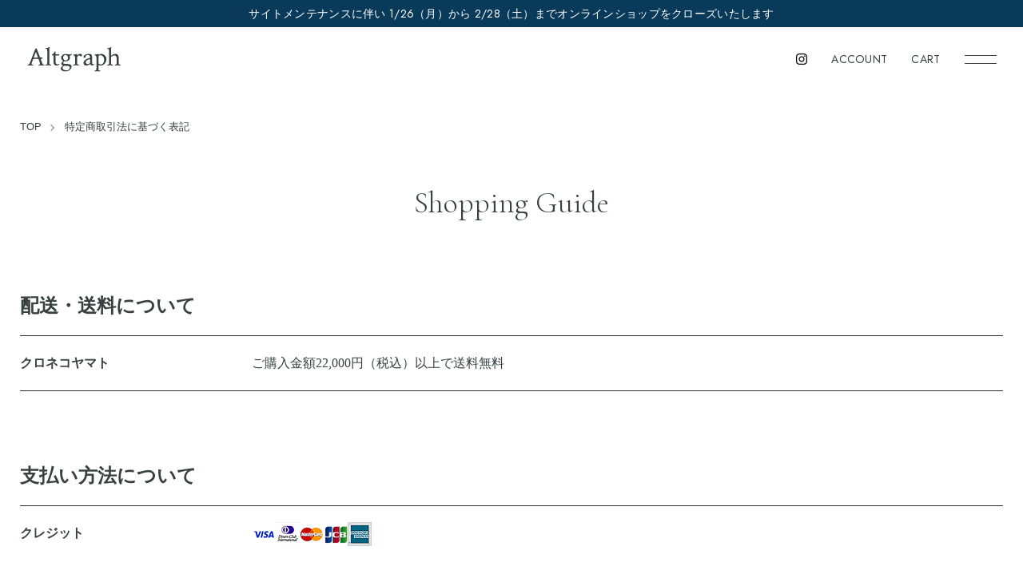

--- FILE ---
content_type: text/html; charset=EUC-JP
request_url: https://altgraph.jp/?mode=sk
body_size: 15968
content:
<!DOCTYPE html PUBLIC "-//W3C//DTD XHTML 1.0 Transitional//EN" "http://www.w3.org/TR/xhtml1/DTD/xhtml1-transitional.dtd">
<html xmlns:og="http://ogp.me/ns#" xmlns:fb="http://www.facebook.com/2008/fbml" xmlns:mixi="http://mixi-platform.com/ns#" xmlns="http://www.w3.org/1999/xhtml" xml:lang="ja" lang="ja" dir="ltr">
<head>
<meta http-equiv="content-type" content="text/html; charset=euc-jp" />
<meta http-equiv="X-UA-Compatible" content="IE=edge,chrome=1" />
<meta name="viewport" content="width=device-width,initial-scale=1">
<title>特定商取引法に基づく表記 - Altgraph</title>
<meta name="Keywords" content="特定商取引法に基づく表記,Altgraph,オルトグラフ,ローズカットダイヤモンド,ダイヤモンド,フルエタニティリング,天然石,カラーストーン,デザイナージュエリー,1点物ジュエリー,オリジナルジュエリー" />
<meta name="Description" content="Fusion of East and West 東西の文化をつなぐシルクロードをテーマに、エキゾチックなムードが漂うジュエリーを提案する「オルトグラフ」。上質な素材と細部へのこだわりによって生まれるジュエリーを纏うことで感じる 昂揚感をお届けします。" />
<meta name="Author" content="Altgraph" />
<meta name="Copyright" content="" />
<meta http-equiv="content-style-type" content="text/css" />
<meta http-equiv="content-script-type" content="text/javascript" />
<link rel="stylesheet" href="https://altgraph.jp/css/framework/colormekit.css" type="text/css" />
<link rel="stylesheet" href="https://altgraph.jp/css/framework/colormekit-responsive.css" type="text/css" />
<link rel="stylesheet" href="https://img21.shop-pro.jp/PA01497/438/css/27/index.css?cmsp_timestamp=20260126000827" type="text/css" />
<link rel="stylesheet" href="https://img21.shop-pro.jp/PA01497/438/css/27/shopkeeper.css?cmsp_timestamp=20260126000827" type="text/css" />

<link rel="alternate" type="application/rss+xml" title="rss" href="https://altgraph.jp/?mode=rss" />
<link rel="shortcut icon" href="https://img21.shop-pro.jp/PA01497/438/favicon.ico?cmsp_timestamp=20260126000314" />
<script type="text/javascript" src="//ajax.googleapis.com/ajax/libs/jquery/1.11.0/jquery.min.js" ></script>
<meta property="og:title" content="特定商取引法に基づく表記 - Altgraph" />
<meta property="og:description" content="Fusion of East and West 東西の文化をつなぐシルクロードをテーマに、エキゾチックなムードが漂うジュエリーを提案する「オルトグラフ」。上質な素材と細部へのこだわりによって生まれるジュエリーを纏うことで感じる 昂揚感をお届けします。" />
<meta property="og:url" content="https://altgraph.jp?mode=sk" />
<meta property="og:site_name" content="Altgraph" />
<meta property="og:image" content="https://file003.shop-pro.jp/PA01497/438/img/ogp.jpg" />
<!-- AdSIST Tool -->
<!-- Global site tag (gtag.js) - Google Ads: AW-10985257987 -->
<script async src="https://www.googletagmanager.com/gtag/js?id=AW-10985257987"></script>
<script>
    window.dataLayer = window.dataLayer || [];
    function gtag(){dataLayer.push(arguments);}
    gtag('js', new Date());
    
    gtag('config', 'AW-10985257987');
</script><script type="text/javascript">
    window.addEventListener('load', function() {
        const colorme = Colorme;
        switch (colorme.page) {
            case 'product':
                gtag('event', 'page_view', {
                    'send_to': 'AW-10985257987',
                    'value': colorme.product.sales_price,
                    'items': [{
                        'id': colorme.product.id.toString(),
                        'google_business_vertical': 'retail'
                    }],
                    'ecomm_pagetype': 'product',
                    'ecomm_prodid': colorme.product.id,
                });
                break;
            default:
                break;
        }
     }, false);
</script>
<meta name="google-site-verification" content="LC42mUejqjp-KPcnEkGhEVYmb6jdiVJP9QOnJtR2yl8" />
<meta name="facebook-domain-verification" content="u3pf9ccmh5omo9c1rmjkqegqrcomj5" />
<!-- AdSIST Tool End -->
<script>
  var Colorme = {"page":"shopkeeper","shop":{"account_id":"PA01497438","title":"Altgraph"},"basket":{"total_price":0,"items":[]},"customer":{"id":null}};

  (function() {
    function insertScriptTags() {
      var scriptTagDetails = [{"src":"https:\/\/welcome-coupon.colorme.app\/js\/coupon.js?account_id=PA01497438","integrity":null}];
      var entry = document.getElementsByTagName('script')[0];

      scriptTagDetails.forEach(function(tagDetail) {
        var script = document.createElement('script');

        script.type = 'text/javascript';
        script.src = tagDetail.src;
        script.async = true;

        if( tagDetail.integrity ) {
          script.integrity = tagDetail.integrity;
          script.setAttribute('crossorigin', 'anonymous');
        }

        entry.parentNode.insertBefore(script, entry);
      })
    }

    window.addEventListener('load', insertScriptTags, false);
  })();
</script>

<script async src="https://www.googletagmanager.com/gtag/js?id=G-WJZXFH3S94"></script>
<script>
  window.dataLayer = window.dataLayer || [];
  function gtag(){dataLayer.push(arguments);}
  gtag('js', new Date());
  
      gtag('config', 'G-WJZXFH3S94', (function() {
      var config = {};
      if (Colorme && Colorme.customer && Colorme.customer.id != null) {
        config.user_id = Colorme.customer.id;
      }
      return config;
    })());
  
  </script></head>
<body>
<meta name="colorme-acc-payload" content="?st=1&pt=10002&ut=0&at=PA01497438&v=20260130142028&re=&cn=d9c789ad8100c6bcffb08ffd06f50e1b" width="1" height="1" alt="" /><script>!function(){"use strict";Array.prototype.slice.call(document.getElementsByTagName("script")).filter((function(t){return t.src&&t.src.match(new RegExp("dist/acc-track.js$"))})).forEach((function(t){return document.body.removeChild(t)})),function t(c){var r=arguments.length>1&&void 0!==arguments[1]?arguments[1]:0;if(!(r>=c.length)){var e=document.createElement("script");e.onerror=function(){return t(c,r+1)},e.src="https://"+c[r]+"/dist/acc-track.js?rev=3",document.body.appendChild(e)}}(["acclog001.shop-pro.jp","acclog002.shop-pro.jp"])}();</script><link rel="preconnect" href="https://fonts.googleapis.com">
<link rel="preconnect" href="https://fonts.gstatic.com" crossorigin>
<link href="https://fonts.googleapis.com/css2?family=Cormorant+Garamond:wght@300&family=Jost:wght@200;400&family=Amiri&display=swap" rel="stylesheet">
<link href="https://img.shop-pro.jp/tmpl_js/89/slick.css" rel="stylesheet" type="text/css">
<link href="https://img.shop-pro.jp/tmpl_js/89/slick-theme.css" rel="stylesheet" type="text/css">

<script>
!function(f,b,e,v,n,t,s)
{if(f.fbq)return;n=f.fbq=function(){n.callMethod?
n.callMethod.apply(n,arguments):n.queue.push(arguments)};
if(!f._fbq)f._fbq=n;n.push=n;n.loaded=!0;n.version='2.0';
n.queue=[];t=b.createElement(e);t.async=!0;
t.src=v;s=b.getElementsByTagName(e)[0];
s.parentNode.insertBefore(t,s)}(window, document,'script',
'https://connect.facebook.net/en_US/fbevents.js');
fbq('init', '1237115924376458');
fbq('track', 'PageView');
</script>
<noscript><img height="1" width="1" style="display:none"
src="https://www.facebook.com/tr?id=1237115924376458&ev=PageView&noscript=1"
/></noscript>

<script>
// headタグの中にviewportのmetaタグを入れる
(function () {
var viewport = document.createElement('meta');
viewport.setAttribute('name', 'viewport');
viewport.setAttribute('content', 'width=device-width, initial-scale=1.0, maximum-scale=1.0, user-scalable=no');
document.getElementsByTagName('head')[0].appendChild(viewport);
}());
</script>


<div class="l-header is-top" id="js-header-scroll">
<div class="announce-bar">
    <a class="header-info" href="https://altgraph.jp/?mode=f18">
      サイトメンテナンスに伴い 1/26（月）から 2/28（土）<br class="sp-only">までオンラインショップをクローズいたします
    </a>
  </div>		
  <div class="l-header-main">
    <div class="l-header-main__in">
      <div class="l-header-logo">
        <h1><a href="https://altgraph.jp/"><svg role="img" aria-hidden="true" width="120" height="31"><use xlink:href="#logo"></use></svg></a></h1>
      </div>
      <div class="l-header-navi">
        <a href="https://www.instagram.com/altgraph.jwl/" class="menuPc"><svg role="img" aria-hidden="true" width="14" height="14"><use xlink:href="#instagram"></use></svg></a>
        <a href="https://altgraph.jp/?mode=myaccount" >ACCOUNT</a>
        <a href="https://altgraph.jp/cart/proxy/basket?shop_id=PA01497438&shop_domain=altgraph.jp">CART</a>
        <button class="l-menu-btn js-navi-open" aria-label="メニュー"> <span></span> <span></span></button>
      </div>
    </div>


    <div class="l-main-navi">
      <div class="l-main-navi__wrap">
        <ul class="l-main-navi-list">
          <li class="l-main-navi-list__item">
            <div class="l-main-navi-list__ttl">COLLECTION</div>
            <button class="l-main-navi-list__link js-toggle-btn">COLLECTION</button>
            <div class="l-dropdown-menu js-toggle-contents">
              <ul class="l-dropdown-menu-list">
  							<li class="l-dropdown-menu-list__item"><a class="l-dropdown-menu-list__link" href="https://altgraph.jp/?mode=grp&gid=2843356">Bulan</a></li>
                <li class="l-dropdown-menu-list__item"><a class="l-dropdown-menu-list__link" href="https://altgraph.jp/?mode=grp&gid=2843354">Caravan</a></li>
              
								<li class="l-dropdown-menu-list__item"><a class="l-dropdown-menu-list__link" href="https://altgraph.jp/?mode=grp&gid=2900897">Members Item</a></li>
									<li class="l-dropdown-menu-list__item"><a class="l-dropdown-menu-list__link" href="https://altgraph.jp/?mode=grp&gid=2933276">Online Limited</a></li>							
								
              </ul>
            </div>
             
          </li>
          <li class="l-main-navi-list__item">
            <div class="l-main-navi-list__ttl">CATEGORY</div>
            <button class="l-main-navi-list__link js-toggle-btn">CATEGORY</button>
            <div class="l-dropdown-menu js-toggle-contents">
              <ul class="l-dropdown-menu-list">
                <li class="l-dropdown-menu-list__item"><a class="l-dropdown-menu-list__link" href="https://altgraph.jp/?mode=grp&gid=2880633">All</a></li>
                <li class="l-dropdown-menu-list__item"><a class="l-dropdown-menu-list__link" href="https://altgraph.jp/#new" data-hash>New</a></li>
                <li class="l-dropdown-menu-list__item"><a class="l-dropdown-menu-list__link" href="https://altgraph.jp/?mode=cate&csid=0&cbid=2857349">Ring</a></li>
                <li class="l-dropdown-menu-list__item"><a class="l-dropdown-menu-list__link" href="https://altgraph.jp/?mode=cate&cbid=2871157&csid=0">Earrings</a></li>
								
	                <li class="l-dropdown-menu-list__item"><a class="l-dropdown-menu-list__link" href="https://altgraph.jp/?mode=cate&cbid=2950310&csid=0">Ear cuff</a></li>														
                <li class="l-dropdown-menu-list__item"><a class="l-dropdown-menu-list__link" href="https://altgraph.jp/?mode=cate&cbid=2871156&csid=0">Necklace</a></li>
                <li class="l-dropdown-menu-list__item"><a class="l-dropdown-menu-list__link" href="https://altgraph.jp/?mode=cate&cbid=2871158&csid=0">Bracelet</a></li>
              </ul>
            </div>
             
          </li>
          <li class="l-main-navi-list__item">
            <div class="l-main-navi-list__ttl">MATERIAL</div>
            <button class="l-main-navi-list__link js-toggle-btn">MATERIAL</button>
            <div class="l-dropdown-menu js-toggle-contents">
              <ul class="l-dropdown-menu-list">
 <li class="l-dropdown-menu-list__item"><a class="l-dropdown-menu-list__link" href="https://altgraph.jp/?mode=grp&gid=2874280">K10</a></li>
  <li class="l-dropdown-menu-list__item"><a class="l-dropdown-menu-list__link" href="https://altgraph.jp/?mode=grp&gid=3145203">K18</a></li>
 <li class="l-dropdown-menu-list__item"><a class="l-dropdown-menu-list__link" href="https://altgraph.jp/?mode=grp&gid=2874285">Silver / 14KGF</a></li>
                <li class="l-dropdown-menu-list__item"><a class="l-dropdown-menu-list__link" href="https://altgraph.jp/?mode=grp&gid=2874283">Diamond</a></li>
                <li class="l-dropdown-menu-list__item"><a class="l-dropdown-menu-list__link" href="https://altgraph.jp/?mode=grp&gid=2874284">Color Stone</a></li>              
<li class="l-dropdown-menu-list__item"><a class="l-dropdown-menu-list__link" href="https://altgraph.jp/?mode=grp&gid=2874282">K18 Final Collection</a></li>
              </ul>
            </div>
             
          </li>
          <li class="l-main-navi-list__item">
              <ul>
                <li class="l-dropdown-menu-list__item"> <a class="l-dropdown-menu-list__link" href="https://altgraph.jp/?mode=f2">INFORMATION</a></li>
                <li class="l-dropdown-menu-list__item"> <a class="l-dropdown-menu-list__link" href="https://altgraph.shop-pro.jp/customer/inquiries/new">CONTACT</a></li>
                <li class="l-dropdown-menu-list__item"> <a class="l-dropdown-menu-list__link" href="https://altgraph.jp/?mode=f1">ABOUT</a></li>
                
              </ul>

          </li>
        </ul>

        <form action="https://altgraph.jp/" method="GET" class="l-header-search__form">
            <input type="hidden" name="mode" value="srh" />
            <div class="l-header-search__input">
              <input type="text" name="keyword" placeholder="Search" />
            </div>
            <button class="l-header-search__submit" type="submit"><svg role="img" aria-hidden="true" width="13" height="12"><use xlink:href="#search"></use></svg></button>
          </form>

      </div>
    </div>

    <div class="l-main-navi__overlay"></div>
  </div>

</div>

<div class="l-main is-shopkeeper">
  <div class="c-breadcrumbs u-container">
  <ul class="c-breadcrumbs-list">
    <li class="c-breadcrumbs-list__item"> <a href="https://altgraph.jp/"> TOP </a> </li>
    <li class="c-breadcrumbs-list__item"> 特定商取引法に基づく表記 </li>
  </ul>
</div>
 
<div class="p-info">
  <div class="u-container">
    <h2 class="c-ttl-main is-mb0"> Shopping Guide </h2>
    
    <div id="delivery" class="p-info-contents">
      <h3 class="c-ttl-sub"> 配送・送料について </h3>
      <div class="c-tbl-list">         <div class="c-tbl-list__tr">
          <h4 class="c-tbl-list__th"> クロネコヤマト </h4>
          <div class="c-tbl-list__td">             ご購入金額22,000円（税込）以上で送料無料&nbsp; </div>
        </div>
         </div>
    </div>
     
    
    <div id="payment" class="p-info-contents">
      <h3 class="c-ttl-sub"> 支払い方法について </h3>
      <div class="c-tbl-list">         <div class="c-tbl-list__tr">
          <h4 class="c-tbl-list__th"> クレジット </h4>
          <div class="c-tbl-list__td">                         <img class='payment_img' src='https://img.shop-pro.jp/common/card2.gif'><img class='payment_img' src='https://img.shop-pro.jp/common/card6.gif'><img class='payment_img' src='https://img.shop-pro.jp/common/card18.gif'><img class='payment_img' src='https://img.shop-pro.jp/common/card0.gif'><img class='payment_img' src='https://img.shop-pro.jp/common/card9.gif'><br />
                        &nbsp; </div>
        </div>
                <div class="c-tbl-list__tr">
          <h4 class="c-tbl-list__th"> Amazon Pay </h4>
          <div class="c-tbl-list__td">                         Amazonのアカウントに登録された配送先や支払い方法を利用して決済できます&nbsp; </div>
        </div>
                <div class="c-tbl-list__tr">
          <h4 class="c-tbl-list__th"> コンビニ </h4>
          <div class="c-tbl-list__td">                         ファミリーマート / ローソン / セイコーマート / ミニストップ&nbsp; </div>
        </div>
                <div class="c-tbl-list__tr">
          <h4 class="c-tbl-list__th"> 銀行振込 </h4>
          <div class="c-tbl-list__td">                         銀行振込をご選択いただいたお客様は、以下の口座へご注文後3日以内にお振込みをお願いいたします。振込手数料はお客様ご負担となります。&nbsp; </div>
        </div>
         </div>
    </div>
     
    
    <div id="return" class="p-info-contents">
      <h3 class="c-ttl-sub"> 返品について </h3>
      <div class="c-tbl-list">         <div class="c-tbl-list__tr">
          <h4 class="c-tbl-list__th"> 不良品 </h4>
          <div class="c-tbl-list__td"> お届けした商品がお申込み内容と異なっている場合や、不良（破損、汚損など）があった場合、1週間以内にお知らせください。<br />
未使用での場合のみ送料当社負担にて良品と交換させていただきます。交換が不可能な場合は返金させていただきます。<br />
なお、お客様のご都合による返品には応じられませんのでご了承ください。<br />
&nbsp; </div>
        </div>
                        <div class="c-tbl-list__tr">
          <h4 class="c-tbl-list__th"> 返品期限 </h4>
          <div class="c-tbl-list__td"> 商品到着後1週間以内とさせていただきます。<br />
商品に不良（破損・汚損など）があった場合は、なるべく早くお知らせください。<br />
1週間を超えてのご連絡の場合、原則として交換に応じられません。&nbsp; </div>
        </div>
                        <div class="c-tbl-list__tr">
          <h4 class="c-tbl-list__th"> 返品送料 </h4>
          <div class="c-tbl-list__td"> お届けした商品がお申込み内容と異なっている場合や、不良（破損、汚損など）があった場合には、当社負担（着払い）にて商品をお戻しいただき、当社負担（元払い）にて良品と交換させていただきます。&nbsp; </div>
        </div>
         </div>
    </div>
     
    
    <div id="info" class="p-info-contents">
      <h3 class="c-ttl-sub"> 特定商取引法に基づく表記 </h3>
      <div class="c-tbl-list">         <div class="c-tbl-list__tr">
          <h4 class="c-tbl-list__th"> 販売業者 </h4>
          <div class="c-tbl-list__td"> Altgraph&nbsp; </div>
        </div>
                        <div class="c-tbl-list__tr">
          <h4 class="c-tbl-list__th"> 運営統括責任者名 </h4>
          <div class="c-tbl-list__td"> 横山 都津里&nbsp; </div>
        </div>
                        <div class="c-tbl-list__tr">
          <h4 class="c-tbl-list__th"> 郵便番号 </h4>
          <div class="c-tbl-list__td"> 115-0052&nbsp; </div>
        </div>
                        <div class="c-tbl-list__tr">
          <h4 class="c-tbl-list__th"> 住所 </h4>
          <div class="c-tbl-list__td"> 東京都北区赤羽北3-26-5-407&nbsp; </div>
        </div>
                        <div class="c-tbl-list__tr">
          <h4 class="c-tbl-list__th"> 商品代金以外の料金の説明 </h4>
          <div class="c-tbl-list__td"> 商品合計の消費税は内税表示となっております<br />
<br />
■ 配送料について<br />
<br />
北海道	1,460円<br />
東北（青森県・岩手県・秋田県・宮城県・山形県・福島県）	1,060円<br />
関東（茨城県・栃木県・群馬県・埼玉県・千葉県・東京都・神奈川県）　940円<br />
中部（新潟県・福井県・石川県・富山県・静岡県・山梨県・長野県・愛知県・岐阜県）　940円	<br />
近畿（三重県・和歌山県・滋賀県・奈良県・京都府・大阪府・兵庫県） 1,060円	<br />
中国（岡山県・広島県・鳥取県・島根県・山口県）	1,190円<br />
四国（香川県・徳島県・愛媛県・高知県）	1,190円	<br />
九州（福岡県・佐賀県・長崎県・大分県・熊本県・宮崎県・鹿児島県）1,460円<br />
沖縄県	1,460円<br />
<br />
※ ご購入金額22,000円以上（税込）で送料無料<br />
<br />
&nbsp; </div>
        </div>
                        <div class="c-tbl-list__tr">
          <h4 class="c-tbl-list__th"> 申込有効期限 </h4>
          <div class="c-tbl-list__td"> お申し込み日から1週間とさせていただきます。<br />
欠品等で手配が難しい場合は、ご注文受付完了メールをお送りする際に、ご注文をキャンセルさせて頂く場合がございます。&nbsp; </div>
        </div>
                        <div class="c-tbl-list__tr">
          <h4 class="c-tbl-list__th"> 販売数量 </h4>
          <div class="c-tbl-list__td"> 商品により数量を限定して販売することがございます&nbsp; </div>
        </div>
                        <div class="c-tbl-list__tr">
          <h4 class="c-tbl-list__th"> 引渡し時期 </h4>
          <div class="c-tbl-list__td"> 在庫のある商品に関してはご注文時にご指定いただいたお届け日時にあわせて出荷させていただきます。<br />
お届け日の希望がない場合、クレジットカード手続きが完了している場合には正午までのご注文に限り当日出荷より承ります。<br />
年末年始や定休日によってお届けまでに時間を要する場合があるますので、ご了承ください。<br />
ご注文のアイテムに欠品があった場合は、3日以内に欠品のご連絡をさせていただき、引渡し時期についてご相談させていただきます。&nbsp; </div>
        </div>
                        <div class="c-tbl-list__tr">
          <h4 class="c-tbl-list__th"> お支払い方法 </h4>
          <div class="c-tbl-list__td"> クレジット決済、Amazon Pay、コンビニ決済（ファミリーマート/ローソン/セイコーマート/ミニストップ）／銀行振込<br />
<br />
※銀行振込をご選択いただいた場合は、以下の口座へご注文後3日以内にお振込みをお願いいたします。<br />
※振込手数料はお客様のご負担となります。&nbsp; </div>
        </div>
                        <div class="c-tbl-list__tr">
          <h4 class="c-tbl-list__th"> お支払い期限 </h4>
          <div class="c-tbl-list__td"> ご注文確認メール送信後、7日以内とさせていただきます。<br />
1週間を経過してお支払の確認が取れない場合は、ご注文をキャンセルさせていただきます。&nbsp; </div>
        </div>
                                <div class="c-tbl-list__tr">
          <h4 class="c-tbl-list__th"> サービス名 </h4>
          <div class="c-tbl-list__td"> Altgraph&nbsp; </div>
        </div>
                        <div class="c-tbl-list__tr">
          <h4 class="c-tbl-list__th"> 電話番号 </h4>
          <div class="c-tbl-list__td"> 0339071299&nbsp; </div>
        </div>
                        <div class="c-tbl-list__tr">
          <h4 class="c-tbl-list__th"> 公開メールアドレス </h4>
          <div class="c-tbl-list__td"> <a href="&#109;&#97;&#105;&#108;&#116;&#111;&#58;&#105;&#110;&#102;&#111;&#64;&#97;&#108;&#116;&#103;&#114;&#97;&#112;&#104;&#46;&#106;&#112;">&#105;&#110;&#102;&#111;&#64;&#97;&#108;&#116;&#103;&#114;&#97;&#112;&#104;&#46;&#106;&#112;</a>&nbsp; </div>
        </div>
                        <div class="c-tbl-list__tr">
          <h4 class="c-tbl-list__th"> ホームページアドレス </h4>
          <div class="c-tbl-list__td"> https://altgraph.jp/&nbsp; </div>
        </div>
         </div>
    </div>
     
  </div>
</div> 
</div>
 


<div class="l-bottom">     
  
      
</div>


<div class="footer">
  <div class="footerL"><a href="https://altgraph.jp/" class="logo"><svg role="img" aria-hidden="true" width="120" height="31"><use xlink:href="#logo"></use></svg></a><a href="https://www.instagram.com/altgraph.jwl/" class="insta"><svg role="img" aria-hidden="true" width="20" height="20"><use xlink:href="#instagram"></use></svg></a>
  </div>
  <div>
    <ul>
			
      <li><a href="https://altgraph.jp/?mode=sk">SHOPPING GUIDE</a></li>
			<li><a href="https://altgraph.jp/?mode=f7">MEMBERSHIP</a></li>
      <li><a href="https://altgraph.jp/?mode=myaccount">ACCOUNT</a></li>
      <li><a href="https://altgraph.jp/cart/proxy/basket?shop_id=PA01497438&shop_domain=altgraph.jp">CART</a></li>
      <li><a href="https://altgraph.shop-pro.jp/customer/inquiries/new">CONTACT</a></li>
      <li><a href="https://altgraph.jp/?mode=sk#info">LEGAL</a></li>
      <li><a href="https://altgraph.jp/?mode=privacy">PRIVACY POLICY</a></li>
    </ul>
  </div>
	<p>&copy;2023 Altgraph</p>
</div>


<script src="https://img.shop-pro.jp/tmpl_js/89/what-input.js"></script>
<script src="https://img.shop-pro.jp/tmpl_js/89/jquery.biggerlink.min.js"></script>
<script src="https://img.shop-pro.jp/tmpl_js/89/scroll-animation.js"></script>
<script type="text/javascript">
$(document).ready(function() {
  headerFix();
  hamburgerMenu();
  toggleBtn();
  searchBtn();
  sortSwitch();
});

//ヘッダー固定
function headerFix() {
  $(window).on("load scroll", function() {
    var value = $(this).scrollTop();
    if ( value > 0) {
      $(".l-header").addClass("is-fixed");
    } else {
      $(".l-header").removeClass("is-fixed");
    }
  });
  $(window).on("load resize", function() {
    var headerHight = $(".l-header").innerHeight();
    $(".l-main").css("margin-top",headerHight+"px");
  });
}

//ハンバーガーメニュー
function hamburgerMenu() {
  $(".js-navi-open").on('click',function() {
    $(".js-search-btn").removeClass("is-on");
    $(".js-search-contents").removeClass("is-on");
    $(".l-main-navi").toggleClass("is-open");
    $(".l-main-navi__overlay").toggleClass("is-on");
    $(".l-menu-btn").toggleClass("is-on");
    $(".l-header").toggleClass("is-open");

    if ($('html').hasClass("js-scroll-prevent")) {
      $('html').removeClass('js-scroll-prevent');
    } else {
      $('html').addClass('js-scroll-prevent');
    }
  });

  $(".l-main-navi a").on('click',function() {
    $(".js-search-btn").removeClass("is-on");
    $(".js-search-contents").removeClass("is-on");
    $(".l-main-navi").removeClass("is-open");
    $(".l-main-navi__overlay").removeClass("is-on");
    $(".l-menu-btn").removeClass("is-on");
		$(".l-header").removeClass("is-open");
    $('html').removeClass('js-scroll-prevent');
  });
}

//トグルボタン
function toggleBtn() {
  $(".js-toggle-btn").off("click");
  $(".js-toggle-btn").on("click",function() {
    $(this).toggleClass("is-on");
    $(this).next(".js-toggle-contents").slideToggle("200");
  });
}

//検索ボタン
function searchBtn() {
  $(".js-search-btn").on('click',function() {
    $('html').removeClass('js-scroll-prevent');
    if ($(this).hasClass("is-on")) {
      $(this).removeClass("is-on");
      $(".js-search-contents").removeClass("is-on");
    } else {
      $(this).addClass("is-on");
      $(".js-search-contents").addClass("is-on");
      $(".js-navi-open").removeClass("is-on");
      $('.l-header-search__input input[type="text"]').focus();
      $(".l-main-navi").removeClass("is-open");
      $(".l-main-navi__overlay").removeClass("is-on");
      $(".l-menu-btn").removeClass("is-on");
    }
      return false;
  });
  //範囲外のクリック処理
  $(document).on('click', function(e) {
    if(!$(e.target).is('.js-search-contents,.l-header-search__form input,.l-header-search__form button')) {
      $('.js-search-btn').removeClass('is-on');
      $('.js-search-contents').removeClass('is-on');
    }
  });
}

// 商品一覧のソートを切り替える
function sortSwitch() {
  $('.js-sort-switch').on('change', function () {
    location.href = $(this).val();
 });
}
</script> 
<script src="https://img.shop-pro.jp/tmpl_js/89/slick.min.js"></script> 
<script type="text/javascript">
$(document).on('ready', function() {
  $(".js-favorite-slider").slick({
    autoplay: false,
    autoplaySpeed: 3000,
    arrows: true,
    dots: false,
    infinite: true,
    slidesToShow: 6,
    slidesToScroll: 1,
    responsive: [
      {
        breakpoint: 1030,
        settings: {
          slidesToShow: 5,
          slidesToScroll: 1,
        }
      },
　　　　{
        breakpoint: 768,
        settings: {
          slidesToShow: 3,
          slidesToScroll: 1,
        }
      }
    ]
  });
});
</script> 
<script type="text/javascript">
$(document).ready(function() {
  $(".js-bigger").biggerlink();
});
</script> 
<svg xmlns="http://www.w3.org/2000/svg" style="display:none">
  <symbol id="logo" viewBox="0 0 121 32">
    <path d="m42.908 27.594c0-1.942 2.391-3.1 3.3-3.612-1.327-.167-2.361-1.256-2.459-2.589 0-1.328 1.448-2.725 2.459-3.406-1.647-.797-2.707-2.463-2.729-4.293 0-2.691 2.526-4.769 5.76-4.769 2.459 0 4.42.858 5.524.612.691-.123 1.354-.374 1.953-.74.1.034.2.511.2.852 0 .272 0 .318-.2.477-.676.623-1.499 1.065-2.391 1.286-.153-.01-.134.035-.134.1 0 .306.707.782.707 2.179 0 2.385-2.357 4.769-5.591 4.769-.631.007-1.262-.038-1.886-.136-.724.419-1.238 1.125-1.415 1.942 0 1.4 1.853 1.363 3.369 1.4 5.793.1 7.545 1.227 7.545 3.271 0 3.407-3.133 6.4-7.815 6.439h-.129c-2.707.001-6.068-1.032-6.068-3.782zm4.715-3.406c-1.043.477-2.357 1.056-2.357 2.657 0 2.044 2.56 3.271 4.816 3.271 2.83 0 4.615-1.805 4.615-3.577 0-1.874-1.314-2.419-6.872-2.419-.067-.001-.168.068-.202.068zm-1.549-10.629c-.134 1.901 1.302 3.582 3.2 3.747 1.698-.1 3.042-1.524 3.042-3.225 0-.083-.004-.166-.01-.249.134-1.901-1.301-3.582-3.2-3.748-1.698.1-3.042 1.524-3.042 3.225 0 .084.004.167.01.25zm44.326 17.612c-1.382 0-2.291.1-3.672.17-.168-.17-.168-.987 0-.987.4 0 1.953-.306 2.055-.681.161-.784.24-1.583.236-2.384v-14.07c.03-.647-.135-1.287-.472-1.84-.741-.92-1.954-.58-1.954-.784 0-.034.034-.818.2-.851 1.566-.205 3.118-.501 4.649-.887.033 0 .134-.033.168-.033.2 0 .034.783.034.953v.2c1.036-.661 2.213-1.069 3.435-1.192h.027c3.755 0 6.844 3.089 6.844 6.844v.037c0 4.395-3.57 8.217-7.376 8.217-.99.037-1.971-.205-2.829-.7-.09.13-.137.286-.135.444v3.011c-.036 1.018.054 2.036.269 3.032.1.375 1.752.681 2.021.681.168 0 .168.784.1.987-1.337-.064-2.315-.167-3.6-.167zm1.213-18.532v7.583c0 1.26 1.651 2.235 3.1 2.235 2.8 0 4.345-3.073 4.345-5.832 0-4.055-2.526-6.166-5.052-6.166-.082-.009-.164-.014-.246-.014-1.175 0-2.143.967-2.143 2.143 0 .017.001.034.001.051zm-73.448 11.089c-1.519 0-2.311.1-3.83.167-.166-.167-.132-.969.032-.969.4 0 1.519-.2 1.685-.6.043-.175.065-.355.066-.535-.047-.784-.202-1.558-.462-2.3l-1.356-4.048s-.1-.133-.2-.133c-.859-.067-1.684-.1-2.509-.1-1.354 0-2.708.068-4.194.167-.067 0-.166.368-.166.368l-1.42 3.675c-.295.736-.484 1.511-.561 2.3-.032.253.068.505.264.667.589.322 1.244.505 1.915.535.166 0 .132.769.067.969-1.321-.068-1.949-.167-3.4-.167-1.519 0-2.446.1-3.965.167-.091-.15-.137-.324-.132-.5 0-.2.067-.467.132-.467.68-.001 1.341-.224 1.883-.635.661-.969 1.183-2.026 1.552-3.139l5.747-14.93c.462-1.3 1.124-2.571 2.181-2.571.105.018.206.052.3.1l4.526 11.731c1.061 0-.454.016 1.161.025h.207l1.371.007c.165 0 .264.1.264.31-.019.462-.131.916-.33 1.333h-.552l-.011.01h-1.482l1.581 4.223c.463 1.236.661 1.736.958 2.4.33.8 1.981 1.136 2.245 1.136.1 0 .131.435.131.634.001.115-.021.229-.066.335-1.32-.065-2.178-.165-3.632-.165zm-10.137-10.321s0 .133.066.133c.859.033 1.586.067 2.345.067 1.023 0 1.981-.033 3-.1.067 0 .1-.167.1-.167l-2.674-7.114zm64.346 7.136c0-4.47 5.548-5.676 8.141-6.665.2-.086.322-.293.3-.51v-1c0-1.534-2.078-2.283-3.256-2.283-.025-.001-.049-.001-.074-.001-1.385 0-2.524 1.138-2.526 2.523 0 .851-.606 1.192-1.382 1.192-.516.009-1.006-.232-1.313-.647 0-1.975 2.168-4.361 7.641-4.361 2.525 0 3.469 1.193 3.469 3.572v7.869c0 1.164.5 1.913 1.382 1.913.436-.021.851-.189 1.179-.477.1 0 .134.171.134.273-.003.248-.061.492-.168.715-.643.633-1.467 1.05-2.358 1.193-1.121-.177-2.062-.947-2.459-2.01-.134.033-2.75 2.043-5.143 2.043-1.882-.001-3.567-.954-3.567-3.339zm2.83-.511c0 1.261 1.392 1.908 2.538 1.908 1.246 0 3.076-.92 3.076-1.7v-4.823c-1.518.648-5.618 1.097-5.618 4.615zm-41.6-.477v-8.654h-1.955c-.1 0-.168-.442-.168-.715 0-.137 0-.205.033-.239.82-.454 1.542-1.068 2.122-1.805.578-.765 1.096-1.573 1.55-2.418.4 0 1.01.034 1.01.171v3.372c1.482 0 4.076.033 4.548.033.168 0 .269.1.269.307-.02.45-.135.891-.337 1.294h-4.476v8.347c0 1.806 1.011 3 2.492 3 .733-.071 1.444-.292 2.089-.648.169-.1.506.648.472.681-1 .964-2.317 1.533-3.705 1.6-2.093 0-3.948-1.393-3.948-4.326zm83.029 4.019c-1.381 0-2.156.1-3.536.171-.168-.171-.168-.988 0-.988.4 0 1.819-.307 1.92-.681.162-.785.241-1.584.236-2.385v-3.611c0-4.5-1.381-5.28-3.5-5.28-1.415 0-3.81 1.464-3.81 2.214v6.03c-.037 1.018.053 2.036.269 3.032.1.374 1.751.681 2.021.681.169 0 .169.783.1.988-1.347-.068-2.324-.171-3.6-.171-1.381 0-2.29.1-3.671.171-.168-.171-.168-.988 0-.988.4 0 1.954-.307 2.055-.681.161-.773.24-1.561.236-2.351v-14.785c-.004-.731-.071-1.46-.2-2.18-.134-.477-1.145-.545-1.717-.545h-.3c-.135 0-.2-.136-.2-.374 0-.068.033-.545.2-.545 3.671-.341 4.581-1.294 4.682-1.294h.068c.2 0 .4.374.438.545-.27.964-.395 1.962-.371 2.963v7.461c0 .034 0 .137.067.137.033 0 .067-.034.1-.069 1.565-1.313 3.493-2.121 5.527-2.316 3.1 0 4.211 2.248 4.211 6.677v3.678c-.037 1.007.054 2.015.269 3 .1.374 1.752.681 2.021.681.168 0 .168.783.1.988-1.36-.07-2.337-.173-3.617-.173zm-53.769 0c-1.381 0-2.29.1-3.671.171-.168-.171-.168-.988 0-.988.4 0 1.953-.306 2.055-.68.161-.785.24-1.584.236-2.385v-6.439c.03-.647-.135-1.287-.472-1.84-.741-.92-1.954-.58-1.954-.784 0-.034.034-.818.2-.851 1.565-.204 3.117-.5 4.648-.886.034 0 .135-.033.168-.033.2 0 .2.545.168.715l-.2 1.7c.674-1.056 2.257-2.521 3.773-2.521 1.347 0 2.088.17 2.627.988 0 1.737-.674 2.282-1.28 2.282-1.281 0-.842-1.158-2.492-1.158-1.449 0-2.595 1.669-2.595 3.065v5.111c-.037 1.018.054 2.037.27 3.032.1.374 1.785.68 2.055.68.168 0 .168.784.1.988-1.348-.064-2.358-.167-3.638-.167zm-35.941 0c-1.381 0-2.291.1-3.671.171-.168-.171-.168-.988 0-.988.4 0 1.954-.307 2.055-.681.161-.785.24-1.584.236-2.385v-14.751c-.004-.731-.071-1.46-.2-2.18-.134-.477-1.145-.545-1.718-.545h-.3c-.134 0-.2-.136-.2-.374 0-.068.033-.545.2-.545 3.672-.341 4.581-1.294 4.683-1.294h.067c.2 0 .4.374.438.545-.27.964-.395 1.963-.371 2.964v15.532c-.036 1.018.054 2.036.269 3.032.1.374 1.752.681 2.021.681.168 0 .168.784.1.988-1.354-.067-2.332-.17-3.611-.17z" />
  </symbol>
  <symbol id="angle-double-left" viewBox="0 0 1792 1792">
    <path d="M1011 1376q0 13-10 23l-50 50q-10 10-23 10t-23-10L439 983q-10-10-10-23t10-23l466-466q10-10 23-10t23 10l50 50q10 10 10 23t-10 23L608 960l393 393q10 10 10 23zm384 0q0 13-10 23l-50 50q-10 10-23 10t-23-10L823 983q-10-10-10-23t10-23l466-466q10-10 23-10t23 10l50 50q10 10 10 23t-10 23L992 960l393 393q10 10 10 23z"/>
  </symbol>
  <symbol id="angle-double-right" viewBox="0 0 1792 1792">
    <path d="M979 960q0 13-10 23l-466 466q-10 10-23 10t-23-10l-50-50q-10-10-10-23t10-23l393-393-393-393q-10-10-10-23t10-23l50-50q10-10 23-10t23 10l466 466q10 10 10 23zm384 0q0 13-10 23l-466 466q-10 10-23 10t-23-10l-50-50q-10-10-10-23t10-23l393-393-393-393q-10-10-10-23t10-23l50-50q10-10 23-10t23 10l466 466q10 10 10 23z"/>
  </symbol>
  <symbol id="angle-down" viewBox="0 0 1792 1792">
    <path d="M1395 736q0 13-10 23l-466 466q-10 10-23 10t-23-10L407 759q-10-10-10-23t10-23l50-50q10-10 23-10t23 10l393 393 393-393q10-10 23-10t23 10l50 50q10 10 10 23z"/>
  </symbol>
  <symbol id="angle-left" viewBox="0 0 1792 1792">
    <path d="M1203 544q0 13-10 23L800 960l393 393q10 10 10 23t-10 23l-50 50q-10 10-23 10t-23-10L631 983q-10-10-10-23t10-23l466-466q10-10 23-10t23 10l50 50q10 10 10 23z"/>
  </symbol>
  <symbol id="angle-right" viewBox="0 0 1792 1792">
    <path d="M1171 960q0 13-10 23l-466 466q-10 10-23 10t-23-10l-50-50q-10-10-10-23t10-23l393-393-393-393q-10-10-10-23t10-23l50-50q10-10 23-10t23 10l466 466q10 10 10 23z"/>
  </symbol>
  <symbol id="angle-up" viewBox="0 0 1792 1792">
    <path d="M1395 1184q0 13-10 23l-50 50q-10 10-23 10t-23-10L896 864l-393 393q-10 10-23 10t-23-10l-50-50q-10-10-10-23t10-23l466-466q10-10 23-10t23 10l466 466q10 10 10 23z"/>
  </symbol>
  <symbol id="bars" viewBox="0 0 1792 1792">
    <path d="M1664 1344v128q0 26-19 45t-45 19H192q-26 0-45-19t-19-45v-128q0-26 19-45t45-19h1408q26 0 45 19t19 45zm0-512v128q0 26-19 45t-45 19H192q-26 0-45-19t-19-45V832q0-26 19-45t45-19h1408q26 0 45 19t19 45zm0-512v128q0 26-19 45t-45 19H192q-26 0-45-19t-19-45V320q0-26 19-45t45-19h1408q26 0 45 19t19 45z"/>
  </symbol>
  <symbol id="close" viewBox="0 0 1792 1792">
    <path d="M1490 1322q0 40-28 68l-136 136q-28 28-68 28t-68-28l-294-294-294 294q-28 28-68 28t-68-28l-136-136q-28-28-28-68t28-68l294-294-294-294q-28-28-28-68t28-68l136-136q28-28 68-28t68 28l294 294 294-294q28-28 68-28t68 28l136 136q28 28 28 68t-28 68l-294 294 294 294q28 28 28 68z"/>
  </symbol>
  <symbol id="envelope-o" viewBox="0 0 1792 1792">
    <path d="M1664 1504V736q-32 36-69 66-268 206-426 338-51 43-83 67t-86.5 48.5T897 1280h-2q-48 0-102.5-24.5T706 1207t-83-67q-158-132-426-338-37-30-69-66v768q0 13 9.5 22.5t22.5 9.5h1472q13 0 22.5-9.5t9.5-22.5zm0-1051v-24.5l-.5-13-3-12.5-5.5-9-9-7.5-14-2.5H160q-13 0-22.5 9.5T128 416q0 168 147 284 193 152 401 317 6 5 35 29.5t46 37.5 44.5 31.5T852 1143t43 9h2q20 0 43-9t50.5-27.5 44.5-31.5 46-37.5 35-29.5q208-165 401-317 54-43 100.5-115.5T1664 453zm128-37v1088q0 66-47 113t-113 47H160q-66 0-113-47T0 1504V416q0-66 47-113t113-47h1472q66 0 113 47t47 113z"/>
  </symbol>
  <symbol id="facebook" viewBox="0 0 1792 1792">
    <path d="M1343 12v264h-157q-86 0-116 36t-30 108v189h293l-39 296h-254v759H734V905H479V609h255V391q0-186 104-288.5T1115 0q147 0 228 12z"/>
  </symbol>
  <symbol id="google-plus" viewBox="0 0 1792 1792">
    <path d="M1181 913q0 208-87 370.5t-248 254-369 91.5q-149 0-285-58t-234-156-156-234-58-285 58-285 156-234 234-156 285-58q286 0 491 192L769 546Q652 433 477 433q-123 0-227.5 62T84 663.5 23 896t61 232.5T249.5 1297t227.5 62q83 0 152.5-23t114.5-57.5 78.5-78.5 49-83 21.5-74H477V791h692q12 63 12 122zm867-122v210h-209v209h-210v-209h-209V791h209V582h210v209h209z"/>
  </symbol>
  <symbol id="heart" viewBox="0 0 1792 1792">
    <path d="M896 1664q-26 0-44-18l-624-602q-10-8-27.5-26T145 952.5 77 855 23.5 734 0 596q0-220 127-344t351-124q62 0 126.5 21.5t120 58T820 276t76 68q36-36 76-68t95.5-68.5 120-58T1314 128q224 0 351 124t127 344q0 221-229 450l-623 600q-18 18-44 18z"/>
  </symbol>
  <symbol id="home" viewBox="0 0 1792 1792">
    <path d="M1472 992v480q0 26-19 45t-45 19h-384v-384H768v384H384q-26 0-45-19t-19-45V992q0-1 .5-3t.5-3l575-474 575 474q1 2 1 6zm223-69l-62 74q-8 9-21 11h-3q-13 0-21-7L896 424l-692 577q-12 8-24 7-13-2-21-11l-62-74q-8-10-7-23.5t11-21.5l719-599q32-26 76-26t76 26l244 204V288q0-14 9-23t23-9h192q14 0 23 9t9 23v408l219 182q10 8 11 21.5t-7 23.5z"/>
  </symbol>
  <symbol id="info-circle" viewBox="0 0 1792 1792">
    <path d="M1152 1376v-160q0-14-9-23t-23-9h-96V672q0-14-9-23t-23-9H672q-14 0-23 9t-9 23v160q0 14 9 23t23 9h96v320h-96q-14 0-23 9t-9 23v160q0 14 9 23t23 9h448q14 0 23-9t9-23zm-128-896V320q0-14-9-23t-23-9H800q-14 0-23 9t-9 23v160q0 14 9 23t23 9h192q14 0 23-9t9-23zm640 416q0 209-103 385.5T1281.5 1561 896 1664t-385.5-103T231 1281.5 128 896t103-385.5T510.5 231 896 128t385.5 103T1561 510.5 1664 896z"/>
  </symbol>
  <symbol id="instagram" viewBox="0 0 24 24">
    <path d="m12 2.163c3.204 0 3.584.012 4.85.07 3.252.148 4.771 1.691 4.919 4.919.058 1.265.069 1.645.069 4.849 0 3.205-.012 3.584-.069 4.849-.149 3.225-1.664 4.771-4.919 4.919-1.266.058-1.644.07-4.85.07-3.204 0-3.584-.012-4.849-.07-3.26-.149-4.771-1.699-4.919-4.92-.058-1.265-.07-1.644-.07-4.849 0-3.204.013-3.583.07-4.849.149-3.227 1.664-4.771 4.919-4.919 1.266-.057 1.645-.069 4.849-.069zm0-2.163c-3.259 0-3.667.014-4.947.072-4.358.2-6.78 2.618-6.98 6.98-.059 1.281-.073 1.689-.073 4.948s.014 3.668.072 4.948c.2 4.358 2.618 6.78 6.98 6.98 1.281.058 1.689.072 4.948.072s3.668-.014 4.948-.072c4.354-.2 6.782-2.618 6.979-6.98.059-1.28.073-1.689.073-4.948s-.014-3.667-.072-4.947c-.196-4.354-2.617-6.78-6.979-6.98-1.281-.059-1.69-.073-4.949-.073zm0 5.838c-3.403 0-6.162 2.759-6.162 6.162s2.759 6.163 6.162 6.163 6.162-2.759 6.162-6.163c0-3.403-2.759-6.162-6.162-6.162zm0 10.162c-2.209 0-4-1.79-4-4 0-2.209 1.791-4 4-4s4 1.791 4 4c0 2.21-1.791 4-4 4zm6.406-11.845c-.796 0-1.441.645-1.441 1.44s.645 1.44 1.441 1.44c.795 0 1.439-.645 1.439-1.44s-.644-1.44-1.439-1.44z"/>
  </symbol>
  <symbol id="pencil" viewBox="0 0 1792 1792">
    <path d="M491 1536l91-91-235-235-91 91v107h128v128h107zm523-928q0-22-22-22-10 0-17 7l-542 542q-7 7-7 17 0 22 22 22 10 0 17-7l542-542q7-7 7-17zm-54-192l416 416-832 832H128v-416zm683 96q0 53-37 90l-166 166-416-416 166-165q36-38 90-38 53 0 91 38l235 234q37 39 37 91z"/>
  </symbol>
  <symbol id="pinterest-p" viewBox="0 0 1792 1792">
    <path d="M256 597q0-108 37.5-203.5T397 227t152-123 185-78T936 0q158 0 294 66.5T1451 260t85 287q0 96-19 188t-60 177-100 149.5-145 103-189 38.5q-68 0-135-32t-96-88q-10 39-28 112.5t-23.5 95-20.5 71-26 71-32 62.5-46 77.5-62 86.5l-14 5-9-10q-15-157-15-188 0-92 21.5-206.5T604 972t52-203q-32-65-32-169 0-83 52-156t132-73q61 0 95 40.5T937 514q0 66-44 191t-44 187q0 63 45 104.5t109 41.5q55 0 102-25t78.5-68 56-95 38-110.5 20-111 6.5-99.5q0-173-109.5-269.5T909 163q-200 0-334 129.5T441 621q0 44 12.5 85t27 65 27 45.5T520 847q0 28-15 73t-37 45q-2 0-17-3-51-15-90.5-56t-61-94.5-32.5-108T256 597z"/>
  </symbol>
  <symbol id="search" viewBox="0 0 11.651 11.65">
    <path d="M847.688,513.165a4.853,4.853,0,0,0,7.926,3.759l2.9,2.9a.486.486,0,0,0,.687-.689l-2.9-2.9a4.854,4.854,0,1,0-8.613-3.071Zm.971,0a3.884,3.884,0,1,1,6.635,2.739l-.006.006s0,.006-.005.008a3.883,3.883,0,0,1-6.623-2.752Z" transform="translate(-847.688 -508.311)"/>
  </symbol>
  <symbol id="shopping-cart" viewBox="0 0 1792 1792">
    <path d="M704 1536q0 52-38 90t-90 38-90-38-38-90 38-90 90-38 90 38 38 90zm896 0q0 52-38 90t-90 38-90-38-38-90 38-90 90-38 90 38 38 90zm128-1088v512q0 24-16.5 42.5T1671 1024L627 1146q13 60 13 70 0 16-24 64h920q26 0 45 19t19 45-19 45-45 19H512q-26 0-45-19t-19-45q0-11 8-31.5t16-36 21.5-40T509 1207L332 384H128q-26 0-45-19t-19-45 19-45 45-19h256q16 0 28.5 6.5T432 278t13 24.5 8 26 5.5 29.5 4.5 26h1201q26 0 45 19t19 45z"/>
  </symbol>
  <symbol id="sign-in" viewBox="0 0 1792 1792">
    <path d="M1312 896q0 26-19 45l-544 544q-19 19-45 19t-45-19-19-45v-288H192q-26 0-45-19t-19-45V704q0-26 19-45t45-19h448V352q0-26 19-45t45-19 45 19l544 544q19 19 19 45zm352-352v704q0 119-84.5 203.5T1376 1536h-320q-13 0-22.5-9.5t-9.5-22.5q0-4-1-20t-.5-26.5 3-23.5 10-19.5 20.5-6.5h320q66 0 113-47t47-113V544q0-66-47-113t-113-47h-312l-11.5-1-11.5-3-8-5.5-7-9-2-13.5q0-4-1-20t-.5-26.5 3-23.5 10-19.5 20.5-6.5h320q119 0 203.5 84.5T1664 544z"/>
  </symbol>
  <symbol id="sign-out" viewBox="0 0 1792 1792">
    <path d="M704 1440q0 4 1 20t.5 26.5-3 23.5-10 19.5-20.5 6.5H352q-119 0-203.5-84.5T64 1248V544q0-119 84.5-203.5T352 256h320q13 0 22.5 9.5T704 288q0 4 1 20t.5 26.5-3 23.5-10 19.5T672 384H352q-66 0-113 47t-47 113v704q0 66 47 113t113 47h312l11.5 1 11.5 3 8 5.5 7 9 2 13.5zm928-544q0 26-19 45l-544 544q-19 19-45 19t-45-19-19-45v-288H512q-26 0-45-19t-19-45V704q0-26 19-45t45-19h448V352q0-26 19-45t45-19 45 19l544 544q19 19 19 45z"/>
  </symbol>
  <symbol id="star" viewBox="0 0 1792 1792">
    <path d="M1728 647q0 22-26 48l-363 354 86 500q1 7 1 20 0 21-10.5 35.5T1385 1619q-19 0-40-12l-449-236-449 236q-22 12-40 12-21 0-31.5-14.5T365 1569q0-6 2-20l86-500L89 695q-25-27-25-48 0-37 56-46l502-73L847 73q19-41 49-41t49 41l225 455 502 73q56 9 56 46z"/>
  </symbol>
  <symbol id="twitter" viewBox="0 0 1792 1792">
    <path d="M1684 408q-67 98-162 167 1 14 1 42 0 130-38 259.5T1369.5 1125 1185 1335.5t-258 146-323 54.5q-271 0-496-145 35 4 78 4 225 0 401-138-105-2-188-64.5T285 1033q33 5 61 5 43 0 85-11-112-23-185.5-111.5T172 710v-4q68 38 146 41-66-44-105-115t-39-154q0-88 44-163 121 149 294.5 238.5T884 653q-8-38-8-74 0-134 94.5-228.5T1199 256q140 0 236 102 109-21 205-78-37 115-142 178 93-10 186-50z"/>
  </symbol>
  <symbol id="user-plus" viewBox="0 0 1792 1792">
    <path d="M576 896c-106 0-196.5-37.5-271.5-112.5S192 618 192 512s37.5-196.5 112.5-271.5S470 128 576 128s196.5 37.5 271.5 112.5S960 406 960 512s-37.5 196.5-112.5 271.5S682 896 576 896zM1536 1024h352c8.7 0 16.2 3.2 22.5 9.5s9.5 13.8 9.5 22.5v192c0 8.7-3.2 16.2-9.5 22.5s-13.8 9.5-22.5 9.5h-352v352c0 8.7-3.2 16.2-9.5 22.5s-13.8 9.5-22.5 9.5h-192c-8.7 0-16.2-3.2-22.5-9.5s-9.5-13.8-9.5-22.5v-352H928c-8.7 0-16.2-3.2-22.5-9.5s-9.5-13.8-9.5-22.5v-192c0-8.7 3.2-16.2 9.5-22.5s13.8-9.5 22.5-9.5h352V672c0-8.7 3.2-16.2 9.5-22.5s13.8-9.5 22.5-9.5h192c8.7 0 16.2 3.2 22.5 9.5s9.5 13.8 9.5 22.5v352z"/>
    <path d="M800 1248c0 34.7 12.7 64.7 38 90s55.3 38 90 38h256v238c-45.3 33.3-102.3 50-171 50H139c-80.7 0-145.3-23-194-69s-73-109.3-73-190c0-35.3 1.2-69.8 3.5-103.5s7-70 14-109 15.8-75.2 26.5-108.5 25-65.8 43-97.5 38.7-58.7 62-81 51.8-40.2 85.5-53.5 70.8-20 111.5-20c12.7 0 25.7 5.7 39 17 52.7 40.7 104.2 71.2 154.5 91.5S516.7 971 576 971s114.2-10.2 164.5-30.5S842.3 889.7 895 849c13.3-11.3 26.3-17 39-17 88 0 160.3 32 217 96H928c-34.7 0-64.7 12.7-90 38s-38 55.3-38 90v192z"/>
  </symbol>
  <symbol id="user" viewBox="0 0 1792 1792">
    <path d="M1600 1405c0 80-24.3 143.2-73 189.5s-113.3 69.5-194 69.5H459c-80.7 0-145.3-23.2-194-69.5S192 1485 192 1405c0-35.3 1.2-69.8 3.5-103.5s7-70 14-109 15.8-75.2 26.5-108.5 25-65.8 43-97.5 38.7-58.7 62-81 51.8-40.2 85.5-53.5 70.8-20 111.5-20c6 0 20 7.2 42 21.5s46.8 30.3 74.5 48 63.7 33.7 108 48S851.3 971 896 971s89.2-7.2 133.5-21.5 80.3-30.3 108-48 52.5-33.7 74.5-48 36-21.5 42-21.5c40.7 0 77.8 6.7 111.5 20s62.2 31.2 85.5 53.5 44 49.3 62 81 32.3 64.2 43 97.5 19.5 69.5 26.5 108.5 11.7 75.3 14 109 3.5 68.2 3.5 103.5z"/>
    <path d="M1280 512c0 106-37.5 196.5-112.5 271.5S1002 896 896 896s-196.5-37.5-271.5-112.5S512 618 512 512s37.5-196.5 112.5-271.5S790 128 896 128s196.5 37.5 271.5 112.5S1280 406 1280 512z"/>
  </symbol>
  <symbol id="youtube" viewBox="0 0 576 512">
    <path d="M549.655 124.083c-6.281-23.65-24.787-42.276-48.284-48.597C458.781 64 288 64 288 64S117.22 64 74.629 75.486c-23.497 6.322-42.003 24.947-48.284 48.597-11.412 42.867-11.412 132.305-11.412 132.305s0 89.438 11.412 132.305c6.281 23.65 24.787 41.5 48.284 47.821C117.22 448 288 448 288 448s170.78 0 213.371-11.486c23.497-6.321 42.003-24.171 48.284-47.821 11.412-42.867 11.412-132.305 11.412-132.305s0-89.438-11.412-132.305zm-317.51 213.508V175.185l142.739 81.205-142.739 81.201z"></path>
  </symbol>
</svg><script type="text/javascript" src="https://altgraph.jp/js/cart.js" ></script>
<script type="text/javascript" src="https://altgraph.jp/js/async_cart_in.js" ></script>
<script type="text/javascript" src="https://altgraph.jp/js/product_stock.js" ></script>
<script type="text/javascript" src="https://altgraph.jp/js/js.cookie.js" ></script>
<script type="text/javascript" src="https://altgraph.jp/js/favorite_button.js" ></script>
</body></html>

--- FILE ---
content_type: text/css
request_url: https://img21.shop-pro.jp/PA01497/438/css/27/index.css?cmsp_timestamp=20260126000827
body_size: 56221
content:
@charset "EUC-JP";

html {
  overflow: auto;
}
body {
  overflow-x: hidden;
  margin: 0;
  min-width: 320px;
  font-size: 16px;
  font-family: "游明朝", "游明朝体", "Yu Mincho", YuMincho, "ヒラギノ明朝 Pro", "Hiragino Mincho Pro", "MS P明朝", "MS PMincho", serif;
  letter-spacing: 0em;
  line-height: 1.75;
  color: #384141;
  background: #fff;
  -webkit-tap-highlight-color:transparent;
  tap-highlight-color:transparent;
}
img {
  max-width: 100%;
  vertical-align: top;
  -webkit-backface-visibility: hidden;
  image-rendering: -webkit-optimize-contrast;
}
ul, ol, dl {
  list-style: none;
  margin: 0;
  padding: 0;
}
a {
  color: #384141;
  transition: all 0.5s ease;
}
a:hover, a:focus {
  color: #384141;
}
a:active,
a:hover,
a:focus,
[data-whatinput=mouse] *:focus,
[data-whatinput=touch] *:focus {
  outline: none;
  text-decoration: none;
}
button {
  font-family: "Helvetica Neue", "Hiragino Sans", "Hiragino Kaku Gothic ProN", "Meiryo", sans-serif;
}
@media screen and (max-width: 767px) {
  .js-scroll-prevent {
    overflow: hidden;
  }
}

/******************************/
/* Utility */
/******************************/
.u-container {
  box-sizing: border-box;
  position: relative;
  margin-left: auto;
  margin-right: auto;
  padding-left: 25px;
  padding-right: 25px;
  max-width: 1330px;
}
@media screen and (max-width: 767px) {
  .u-container {
    padding-left: 20px;
    padding-right: 20px;
  }
}
.u-container-fhd {
  margin-left: auto;
  margin-right: auto;
  max-width: 1920px;
}
.u-contents {
  padding-top: 150px;
  padding-bottom: 150px;
}
@media screen and (max-width: 767px) {
  .u-contents {
    padding-top: 75px;
    padding-bottom: 75px;
  }
}
.u-contents-s {
  padding-top: 45px;
  padding-bottom: 45px;
}
@media screen and (max-width: 767px) {
  .u-contents-s {
    padding-top: 45px;
    padding-bottom: 45px;
  }
}
.u-attention {
  font-weight: normal;
  font-style: normal;
  color: #b72424;
}
.u-bold {
  font-weight: bold;
  font-style: normal;
}
.u-red {
  color: #ff0000;
}
.u-text-right {
  text-align: right;
}
.u-strikethrough {
  text-decoration: line-through;
}
.u-marker {
  background: linear-gradient(transparent 70%, #fff284 70%);
}
.u-visually-hidden {
  position: absolute;
  white-space: nowrap;
  width: 1px;
  height: 1px;
  overflow: hidden;
  border: 0;
  padding: 0;
  clip: rect(0 0 0 0);
  clip-path: inset(50%);
  margin: -1px;
}
.u-pc-only {
  display: block;
}
.u-pc-only-inline {
  display: inline;
}
.u-pc-only-inlineBlock {
  display: inline-block;
}
.u-pc-only-Flex {
  display: flex;
}
.u-sp-only {
  display: none;
}
.u-sp-only-inline {
  display: none;
}
.u-sp-only-inline-block {
  display: none;
}
.u-sp-only-flex {
  display: none;
}
@media screen and (max-width: 767px) {
  .u-pc-only {
    display: none;
  }
  .u-pc-only-inline {
    display: none;
  }
  .u-pc-only-inlineBlock {
    display: none;
  }
  .u-pc-only-flex {
    display: none;
  }
  .u-sp-only {
    display: block;
  }
  .u-sp-only-inline {
    display: inline;
  }
  .u-sp-only-inline-block {
    display: inline-block;
  }
  .u-sp-only-flex {
    display: flex;
  }
}
.u-hidden {
  overflow: hidden;
}
.u-opa img {
  opacity: 1;
  transition: all 0.3s ease;
}
.u-opa img:hover {
  opacity: 0.8;
}
/* overflow slide */
@media screen and (max-width: 1023px) {
  .u-overflow-slide {
    overflow-x: auto;
    white-space: nowrap;
    padding-bottom: 20px;
    width: 100%;
  }
}
@media screen and (max-width: 1023px) {
  .u-overflow-slide.is-product-thumb {
    padding-bottom: 10px;
  }
}
@media screen and (max-width: 1023px) {
  .u-overflow-slide.is-option-tbl {
    padding-bottom: 15px;
  }
}
@media screen and (max-width: 1023px) {
  .u-overflow-slide::-webkit-scrollbar {
    height: 8px;
  }
}
@media screen and (max-width: 1023px) {
  .u-overflow-slide::-webkit-scrollbar-track {
    background: #f4f4f4;
  }
}
@media screen and (max-width: 1023px) {
  .u-overflow-slide::-webkit-scrollbar-thumb {
    border-radius: 4px;
    background: #8f8f8f;
  }
}
/***** 正方形画像 *****/
/*.u-square-img {
  position: relative;
}
.u-square-img:before {
  display: block;
  padding-top: 100%;
  content: "";
  background: #fff;
}
.u-square-img a {
  display: block;
  position: absolute;
  top: 0;
  left: 0;
  width: 100%;
  height: 100%;
}
.u-square-img img {
  position: absolute;
  top: 0;
  right: 0;
  bottom: 0;
  left: 0;
  max-width: 100%;
  max-height: auto;
  margin: auto;
  height: 100%;
}*/
/******************************/
/* Layout */
/******************************/
.l-main.is-top {
  margin-top: 0;
  padding-top: 0;
}
.l-bottom {
  margin-top: 60px;
}
@media screen and (max-width: 767px) {
  .l-bottom {
    margin-top: 30px;
  }
}
/******************************/
/* FAVORITE CHECKED */
/******************************/
.p-favorite {
  padding-top: 60px;
  padding-bottom: 60px;
}
@media screen and (max-width: 767px) {
  .p-favorite {
    padding-top: 45px;
  }
}
.p-favorite.is-shopkeeper, .p-favorite.is-privacy {
  display: none;
}
.p-checked{
  padding-top: 60px;
  padding-bottom: 60px;
}
@media screen and (max-width: 767px) {
  .p-checked{
    padding-top: 15px;
    padding-bottom: 45px;
  }
}
.p-favorite .slick-initialized .slick-slide,
.p-checked .slick-initialized .slick-slide{padding:0 1%;}
.p-checked.is-shopkeeper,
.p-checked.is-privacy{display:none;}
.p-favorite .c-item-list__img > a,
.p-checked .c-item-list__img > a{
	position:relative;
	display:block;
	overflow:hidden;
}
.p-favorite .c-item-list__img > a:before,
.p-checked .c-item-list__img > a:before{
	content:"";
	display:block;
	width:100%;
	height:0;
	padding-top:100%;
}
.p-favorite .c-item-list__img > a img,
.p-checked .c-item-list__img > a img{
	display:block;
	position:absolute;
	top:0;
	left:0;
	width:100%;
	height:100%;
	object-fit:cover;
	object-position:center center;
}
@media screen and (max-width:767px){
	.p-favorite .slick-initialized .slick-prev~.slick-list .slick-slide,
	.p-checked .slick-initialized .slick-prev~.slick-list .slick-slide{padding:0 4px;}
}
@media screen and (min-width:768px) {
	.p-favorite .slick-initialized .slick-prev~.slick-list .slick-slide,
	.p-checked .slick-initialized .slick-prev~.slick-list .slick-slide{padding:0 7px;}
}

/******************************/
/* CALENDAR */
/******************************/
.p-calendar {
  box-sizing: border-box;
  flex: 1;
  margin-top: 120px;
}
@media screen and (max-width: 1023px) {
  .p-calendar {
    margin-top: 30px;
  }
}
@media screen and (max-width: 767px) {
  .p-calendar {
    margin-top: 0px;
    padding-top: 45px;
  }
}
.p-calendar.is-shopkeeper, .p-calendar.is-privacy {
  display: none;
}
.p-calendar__wrap {
  padding-top: 75px;
  padding-bottom: 75px;
  background: #fff;
}
@media screen and (max-width: 1023px) {
  .p-calendar__wrap {
    padding-top: 30px;
    padding-bottom: 30px;
  }
}
.side_cal {
  display: flex;
  justify-content: center;
}
@media screen and (max-width: 600px) {
  .side_cal {
    display: block;
  }
}
.tbl_calendar {
  margin-left: 120px;
  margin-right: 120px;
  width: 330px;
  text-align: center;
  border-spacing: 1px;
  border-collapse: separate;
}
@media screen and (max-width: 1023px) {
  .tbl_calendar {
    margin-top: 30px;
    margin-left: auto;
    margin-right: auto;
    width: 300px;
  }
}
@media screen and (max-width: 767px) {
  .tbl_calendar {
    margin-bottom: 30px;
    width: auto;
  }
}
.tbl_calendar caption {
  margin-bottom: 20px;
  font-size: 16px;
  text-align: center;
}
@media screen and (max-width: 767px) {
  .tbl_calendar caption {
    margin-bottom: 10px;
  }
}
.tbl_calendar th {
  padding-bottom: 15px;
  font-size: 16px;
  font-weight: normal;
  border-bottom: 1px solid #b3b2b2;
}
@media screen and (max-width: 767px) {
  .tbl_calendar th {
    padding: 5px 12px;
    font-size: 13px;
  }
}
.tbl_calendar td {
  padding: 8px 5px;
  font-size: 16px;
}
@media screen and (max-width: 767px) {
  .tbl_calendar td {
    padding: 5px 12px;
    font-size: 13px;
  }
}
.side_cal_memo {
  margin-bottom: 45px;
  margin-left: 100px;
  margin-right: 100px;
}
@media screen and (max-width: 1023px) {
  .side_cal_memo {
    margin-left: 0;
    margin-right: 0;
  }
}
@media screen and (max-width: 767px) {
  .side_cal_memo {
    margin-top: 15px;
    margin-left: 0;
    margin-right: 0;
  }
}
/******************************/
/* ショッピングガイド */
/******************************/
.p-shopguide {
  position: relative;
  z-index: 10;
  margin-top: 120px;
}
@media screen and (max-width: 767px) {
  .p-shopguide {
    margin-top: 75px;
  }
}
.p-shopguide__wrap {
  padding-top: 75px;
  padding-bottom: 75px;
  background: #fff;
}
@media screen and (max-width: 767px) {
  .p-shopguide__wrap {
    padding-top: 45px;
    padding-bottom: 30px;
  }
}
.p-shopguide-wrap {
  display: flex;
  flex-wrap: wrap;
}
@media screen and (max-width: 1023px) {
  .p-shopguide-wrap {
    margin-left: -10px;
    margin-right: -10px;
  }
}
@media screen and (max-width: 767px) {
  .p-shopguide-wrap {
    display: block;
    margin-left: 0;
    margin-right: 0;
  }
}
.p-shopguide-column {
  box-sizing: border-box;
  padding-left: 50px;
  padding-right: 50px;
  width: 33.3333%;
  font-feature-settings: "palt"1;
}
@media screen and (max-width: 1023px) {
  .p-shopguide-column {
    padding-left: 10px;
    padding-right: 10px;
  }
}
@media screen and (max-width: 767px) {
  .p-shopguide-column {
    padding-left: 0;
    padding-right: 0;
    width: auto;
  }
}
@media screen and (max-width: 767px) {
  .p-shopguide-column + .p-shopguide-column {
    margin-top: 40px;
  }
}
.p-shopguide-box__ttl {
  margin-top: 0;
  margin-bottom: 25px;
  line-height: 1.4;
  font-size: 20px;
  font-weight: bold;
  text-align: center;
}
.p-shopguide-box__ttl span {
  font-size: 12px;
  font-weight: normal;
  font-family: "ヒラギノ角ゴシック", "Hiragino Sans", "ヒラギノ角ゴ Pro W3", "Hiragino Kaku Gothic Pro", "ヒラギノ角ゴ ProN W3", "Hiragino Kaku Gothic ProN", "メイリオ", "Meiryo", "Lucida Grande", sans-serif;
  color: #909090;
}
.p-shopguide__icon {
  margin-bottom: 20px;
}
.p-shopguide__ttl {
  margin-top: 0;
  margin-bottom: 5px;
  font-size: 14px;
  font-weight: bold;
  font-family: "ヒラギノ角ゴシック", "Hiragino Sans", "ヒラギノ角ゴ Pro W3", "Hiragino Kaku Gothic Pro", "ヒラギノ角ゴ ProN W3", "Hiragino Kaku Gothic ProN", "メイリオ", "Meiryo", "Lucida Grande", sans-serif;
}
.p-shopguide__body {
  margin-bottom: 20px;
  margin-left: 0;
  line-height: inherit;
  font-size: 14px;
  font-family: "ヒラギノ角ゴシック", "Hiragino Sans", "ヒラギノ角ゴ Pro W3", "Hiragino Kaku Gothic Pro", "ヒラギノ角ゴ ProN W3", "Hiragino Kaku Gothic ProN", "メイリオ", "Meiryo", "Lucida Grande", sans-serif;
}
.p-shopguide__img {
  margin-bottom: 10px;
}
.p-shopguide__img img {
  margin-right: 5px;
}
.p-shopguide__img img:last-child {
  margin-right: 0;
}
.p-shopguide__point-ttl {
  margin-top: 0;
  margin-bottom: 10px;
  font-weight: bold;
}
.p-shopguide-cregit-list {
  display: flex;
  flex-wrap: wrap;
}
.p-shopguide-cregit-list__item {
  margin-right: 7px;
  margin-bottom: 10px;
}
.p-shopguide__attention {
  font-size: 12px;
}
/******************************/
/* fade animation */
/******************************/
.fadeIn {
  opacity: 0;
  transition: all 2.3s cubic-bezier(0.07, 0.92, 0.46, 0.95) 0.4s;
}
.fromLeft {
  transform: translate(-20px, 0);
}
.fromRight {
  transform: translate(20px, 0);
}
.fromTop {
  transform: translate(0, -20px);
}
.fromBottom {
  transform: translate(0, 20px);
}
.fromForeground {
  transform: scale(1.6);
}
.faded {
  opacity: 1;
}
.fadedWithTransform {
  opacity: 1;
  transform: translate(0, 0) scale(1);
}
/******************************/
/* popup animation */
/******************************/
/* overlay at start */
.mfp-bg {
  opacity: 0;
  transition: all 0.15s ease-out;
}
/* overlay animate in */
.mfp-bg.mfp-ready {
  opacity: 0.8;
}
/* overlay animate out */
.mfp-bg.mfp-removing {
  opacity: 0;
}
/* content at start */
.mfp-wrap .mfp-content {
  opacity: 0;
  transition: all 0.15s ease-out;
}
/* content animate it */
.mfp-wrap.mfp-ready .mfp-content {
  opacity: 1;
}
/* content animate out */
.mfp-wrap.mfp-removing .mfp-content {
  opacity: 0;
}
/* custom */
.mfp-zoom-out-cur .mfp-image-holder .mfp-close .mfp-close, .mfp-zoom-out-cur .mfp-iframe-holder .mfp-close .mfp-close {
  right: 0 !important;
  width: 15px;
}
.mfp-zoom-out-cur .mfp-bottom-bar {
  font-family: "Noto Serif JP", "游明朝体", "Yu Mincho", YuMincho, serif;
}
.mfp-zoom-out-cur .mfp-arrow-right:after {
  left: -10px;
  border-left: 1px solid #ffffff;
  border-top: 1px solid #ffffff;
  border-bottom: 0;
  border-right: 0;
  width: 30px;
  height: 30px;
  transform: rotate(135deg);
}
.mfp-zoom-out-cur .mfp-arrow-left:after {
  left: 0px;
  border-left: 1px solid #ffffff;
  border-top: 1px solid #ffffff;
  border-bottom: 0;
  border-right: 0;
  width: 30px;
  height: 30px;
  transform: rotate(-45deg);
}
/******************************/
/* Color me icons */
/******************************/
/* 24px black */
.icon-lg-b.icon-instagram {
  background-position: -168px -288px;
}
.icon-lg-b.icon-twitter {
  background-position: -144px -264px;
}
.icon-lg-b.icon-facebook {
  background-position: -192px -264px;
}
.icon-lg-b.icon-video {
  background-position: -456px -144px;
}
.icon-lg-b.icon-pinterest {
  background-position: -312px -264px;
}
.icon-b, .icon-w {
  width: 16px;
  height: 16px;
  display: inline-block;
  *display: inline;
  *zoom: 1;
}
.icon-lg-b, .icon-lg-w {
  width: 24px;
  height: 24px;
  display: inline-block;
  *display: inline;
  *zoom: 1;
}
.icon-b {
  background-image: url(https://img.shop-pro.jp/tmpl_img/73/icon16_b.png);
}
.icon-w {
  background-image: url(https://img.shop-pro.jp/tmpl_img/73/icon16_w.png);
}
.icon-lg-b {
  background-image: url(https://img.shop-pro.jp/tmpl_img/73/icon24_b.png);
}
.icon-lg-w {
  background-image: url(https://img.shop-pro.jp/tmpl_img/73/icon24_w.png);
}
@media only screen and (-webkit-min-device-pixel-ratio: 2), only screen and (min--moz-device-pixel-ratio: 2), only screen and (-o-min-device-pixel-ratio: 2/1), only screen and (min-device-pixel-ratio: 2), only screen and (min-resolution: 192dpi), only screen and (min-resolution: 2dppx) {
  .icon-b, .icon-w {
    -webkit-background-size: 368px 320px;
    background-size: 368px 320px;
  }
  .icon-lg-b, .icon-lg-w {
    -webkit-background-size: 552px 480px;
    background-size: 552px 480px;
  }
  .icon-b {
    background-image: url(https://img.shop-pro.jp/tmpl_img/73/icon16_2x_b.png);
  }
  .icon-w {
    background-image: url(https://img.shop-pro.jp/tmpl_img/73/icon16_2x_w.png);
  }
  .icon-lg-b {
    background-image: url(https://img.shop-pro.jp/tmpl_img/73/icon24_2x_b.png);
  }
  .icon-lg-w {
    background-image: url(https://img.shop-pro.jp/tmpl_img/73/icon24_2x_w.png);
  }
}
@media (max-width: 768px) {
  .icon-b {
    background-image: url(https://img.shop-pro.jp/tmpl_img/73/icon24_b.png);
  }
  .icon-w {
    background-image: url(https://img.shop-pro.jp/tmpl_img/73/icon24_w.png);
  }
}
@media only screen and (max-width: 768px) and (-webkit-min-device-pixel-ratio: 2), only screen and (max-width: 768px) and (min--moz-device-pixel-ratio: 2), only screen and (max-width: 768px) and (-o-min-device-pixel-ratio: 2/1), only screen and (max-width: 768px) and (min-device-pixel-ratio: 2), only screen and (max-width: 768px) and (min-resolution: 192dpi), only screen and (max-width: 768px) and (min-resolution: 2dppx) {
  .icon-b {
    background-image: url(https://img.shop-pro.jp/tmpl_img/73/icon24_2x_b.png);
  }
  .icon-w {
    background-image: url(https://img.shop-pro.jp/tmpl_img/73/icon24_2x_w.png);
  }
}
/******************************/
/* Components */
/******************************/
/********** title **********/
.c-ttl-main {
  position: relative;
  margin-top: 0;
  margin-bottom: 40px;
  line-height: 1.2;
  font-size: 38px;
  font-family: 'Cormorant Garamond', serif;
  font-weight: 300;
  text-align: center;
}
@media screen and (max-width: 1023px) {
  .c-ttl-main {
    margin-bottom: 30px;
    font-size: 25px;
  }
}
.c-ttl-main.is-mbs {
  margin-bottom: 45px;
}
@media screen and (max-width: 767px) {
  .c-ttl-main.is-mbs {
    margin-bottom: 20px;
  }
}
.c-ttl-main.is-mb0 {
  margin-bottom: 0;
}
.c-ttl-main.is-s {
  font-size: 20px;
}
.c-ttl-sub {
  margin-top: 0;
  margin-bottom: 20px;
  line-height: 1.4;
  font-size: 24px;
  font-weight: bold;
  word-break: break-all;
}
@media screen and (max-width: 767px) {
  .c-ttl-sub {
    margin-bottom: 15px;
    font-size: 18px;
  }
}
/********** 商品一覧 **********/
.c-item-list {
  display: flex;
  flex-wrap: wrap;
}
.c-item-list__item {
  position: relative;
  box-sizing: border-box;
  width: 25%;
  word-break: break-all;
}
@media screen and (max-width: 1023px) {
  .c-item-list__item {
    margin-bottom: 20px;
    width: 33.3333%;
  }
}
@media screen and (max-width: 767px) {
  .c-item-list__item {
    width: 50%;
  }
}
.c-item-list__item.is-hidden {
  display: none;
}
.c-item-list__item:hover .c-item-list__txt {
  opacity: 1;
}
.c-item-list__img {
  position: relative;
  text-align: center;
  background: #ffffff;
}
.c-item-list__icon {
  position: absolute;
  top: 20px;
  left: 20px;
  z-index: 100;
  padding: 5px 5px 3px 5px;
  line-height: 1.2;
  font-weight: bold;
  font-size: 20px;
  background: #cccccc;
  color: #ffffff;
}
@media screen and (max-width: 1200px) {
  .c-item-list__icon {
    font-size: 16px;
  }
}
@media screen and (max-width: 1023px) {
  .c-item-list__icon {
    font-size: 14px;
  }
}
@media screen and (max-width: 767px) {
  .c-item-list__icon {
    top: 15px;
    left: 10px;
    padding: 5px 5px 3px 5px;
    line-height: 1.2;
  }
}
.c-item-list__icon.is-soldout {
  background: #000000;
}
.c-item-list__icon.is-off {
  background: #ffffff;
  color: #000000;
}
.c-item-list__icon.is-s {
  font-size: 14px;
}
@media screen and (max-width: 1023px) {
  .c-item-list__icon.is-s {
    font-size: 10px;
  }
}
.c-item-list__txt {
  display: flex;
  justify-content: center;
  flex-direction: column;
  position: absolute;
  top: 0;
  bottom: 0;
  left: 0;
  right: 0;
  z-index: 10;
  padding: 20px;
  background: rgba(0, 0, 0, 0.6);
  color: #ffffff;
  opacity: 0;
  transition: all 0.2s cubic-bezier(0.25, 0.46, 0.45, 0.94);
}


  .c-item-list__txt {
    position: static;
    padding: 20px 10px;
    background: transparent;
    opacity: 1;
    color: #2d2d2d;
  }

@media screen and (max-width: 1023px) {
  /*.c-item-list__txt {
    position: static;
    padding: 10px;
    background: transparent;
    opacity: 1;
    color: #2d2d2d;
  }*/
}
.c-item-list__txt.is-ranking {
  padding-left: 70px;
  padding-right: 70px;
}
@media screen and (max-width: 767px) {
  .c-item-list__txt.is-ranking {
    padding-left: 10px;
    padding-right: 10px;
  }
}
.c-item-list__ttl {
  margin-top: 27px;
  font-size: 15px;
  font-family: 'Amiri', sans-serif;
}
.c-item-list__ttl img {
  vertical-align: middle;
}
.c-item-list__ttl a {
  /*color: #ffffff;*/
  color: #384141;
  
}
@media screen and (max-width: 1023px) {
  .c-item-list__ttl a {
    color: #2d2d2d;
  }
}
.c-item-list__body {
  margin-top: 5px;
  font-size: 14px;
}
@media screen and (max-width: 1200px) {
  .c-item-list__body {
    font-size: 12px;
  }
}
.c-item-list__price {
  font-size: 12px;
  font-family: Arial, sans-serif;
}
@media screen and (max-width: 1200px) {
  .c-item-list__price {
    margin-top: 0px;
    font-size: 13px;
  }
}
@media screen and (max-width: 1023px) {
  .c-item-list__price {
    margin-top: 5px;
    font-size: 15px;
  }
}
.c-item-list__price + .c-item-list__price {
  margin-top: 0;
}
.c-item-list__price.is-soldout {
  color: #a10000;
}
.c-item-list__price.u-strikethrough {
  font-size: 12px;
}
.c-item-list__btn {
  box-sizing: border-box;
  display: flex;
  justify-content: center;
  align-items: center;
  position: absolute;
  top: 15px;
  right: 15px;
  width: 45px;
  height: 45px;
  z-index: 100;
  padding: 0;
  border: 0;
  border-radius: 50%;
  background-color:transparent;
  color: #bababa;
  cursor: pointer;
  text-align: center;
  transition: all 0.3s cubic-bezier(0.25, 0.46, 0.45, 0.94);
}
.c-item-list__btn.is-added svg use{fill:#9b2828;}
@media screen and (max-width: 767px) {
  .c-item-list__ttl {
    margin-top: 15px;
    line-height: 1.26;
  }
  .c-item-list__price {
    font-size: 12px;
  }
  .c-item-list__btn {
    top: 10px;
    right: 10px;
    width: 30px;
    height: 30px;
  }
}
.c-item-list__btn.is-ranking {
  top: 40px;
  right: 30px;
}
@media screen and (max-width: 1023px) {
  .c-item-list__btn.is-ranking {
    top: 20px;
    right: 20px;
  }
}
@media screen and (max-width: 767px) {
  .c-item-list__btn.is-ranking {
    top: 10px;
    right: 10px;
  }
}
.c-item-list__btn.is-added {
  color: #ff0000;
}
.c-item-list__btn svg {
  width: 20px;
  height: 20px;
  fill: currentColor;
}
@media screen and (max-width: 767px) {
  .c-item-list__btn svg {
    width: 15px;
    height: 15px;
  }
}
svg:not(:root) {
  overflow: hidden;
}
/***** FAVORITE *****/
.c-favorite-list__item {
  position: relative;
  box-sizing: border-box;
  word-break: break-all;
}
/********** button **********/
.c-btn {
  box-sizing: border-box;
  display: inline-block;
  position: relative;
  z-index: 1;
  padding: 7px 30px 3px 30px;
  border: 1px solid #2d2d2d;
  min-width: 200px;
  font-size: 14px;
  font-weight: bold;
  color: #2d2d2d;
  text-align: center;
  cursor: pointer;
  transition: all 0.3s cubic-bezier(0.25, 0.46, 0.45, 0.94);
}
@media screen and (max-width: 767px) {
  .c-btn {
    padding: 10px 15px 8px 15px;
    min-width: 150px;
    font-size: 12px;
  }
}
.c-btn:before {
  content: "";
  position: absolute;
  top: 0;
  left: 0;
  z-index: -1;
  width: 100%;
  height: 100%;
  background: #000000;
  transform-origin: 100% 50%;
  transform: scaleX(0);
  transition: transform ease 0.3s;
}
.c-btn:hover {
  color: #ffffff;
  text-decoration: none;
}
.c-btn:hover:before {
  transform-origin: 0% 50%;
  transform: scaleX(1);
}
.c-btn-cart {
  box-sizing: border-box;
  display: flex;
  justify-content: center;
  align-items: center;
  position: relative;
  padding: 20px 20px 20px 20px;
    border: 2px solid #0a6875;
 /* border-radius: 35px;*/
  width: 100%;
  line-height: 1;
  height: 70px;
  font-size: 16px;
  font-weight: bold;
  background: #0a6875;
  color: #ffffff;
  text-align: center;
  cursor: pointer;
  transition: all 0.3s cubic-bezier(0.25, 0.46, 0.45, 0.94);
}
/*.c-btn-cart:hover {
  background: rgba(25, 144, 50, 0.8);
  color: #ffffff;
  text-decoration: none;
}*/
.c-btn-cart.is-disabled, .c-btn-cart.is-soldout {
  border-color: #c6c6c6;
  background: #c6c6c6;
  color: #ffffff;
  cursor: default;
}
.c-btn-cart.is-disabled:hover, .c-btn-cart.is-soldout:hover {
  background: #c6c6c6;
}
.c-btn-cart.is-membersonly {
  border-color: #275631;
  background: #275631;
  color: #ffffff;
  cursor: default;
}
.c-btn-cart.is-membersonly:hover {
  background: #275631;
}
.c-btn-cart.is-member {
  padding: 17px;
  height: 50px;
  font-size: 14px;
  font-weight: normal;
  border-color: #199032;
  background: #199032;
  color: #ffffff;
}
@media screen and (max-width: 767px) {
  .c-btn-cart.is-member {
    padding: 19px;
  }
}
.c-btn-cart.is-member:hover {
  background: rgba(25, 144, 50, 0.8);
}
.c-btn-cart.is-member-login {
  padding: 17px;
  height: 50px;
  font-size: 14px;
  font-weight: normal;
  border-color: #199032;
  background: #199032;
  color: #ffffff;
}
@media screen and (max-width: 767px) {
  .c-btn-cart.is-member-login {
    padding: 19px;
  }
}
.c-btn-cart.is-member-login:hover {
  background: rgba(25, 144, 50, 0.8);
}
.c-btn-cart.is-favorite {
  border-color: #c6c6c6;
  background: #ffffff;
  color: #c6c6c6;
}
@media screen and (max-width: 767px) {
  .c-btn-cart.is-favorite {
    padding: 19px;
  }
}
.c-btn-cart.is-favorite svg {
  margin-right: 10px;
  padding-bottom: 3px;
  width: 22px;
}
.c-btn-cart.is-added {
  color: #000000;
}
.c-btn-cart.is-added svg {
  fill: #9b2828;
}
.c-btn-cart img {
  margin-right: 10px;
  padding-bottom: 5px;
  width: 22px;
}
.c-more {
  text-align: center;
}
.c-not-found {
  margin-top: 120px;
  margin-bottom: 120px;
  text-align: center;
}
/********** table **********/
.c-tbl-list {
  border-top: 1px solid #2d2d2d;
}
@media screen and (max-width: 767px) {
  .c-tbl-list {
    border-top: 0;
  }
}
.c-tbl-list__tr {
  display: flex;
  border-bottom: 1px solid #2d2d2d;
}
@media screen and (max-width: 767px) {
  .c-tbl-list__tr {
    display: block;
    border-bottom: 0;
  }
}
.c-tbl-list__th {
  box-sizing: border-box;
  margin: 0;
  padding: 20px 20px 20px 0px;
  width: 270px;
  font-size: 16px;
  font-weight: bold;
}
@media screen and (max-width: 767px) {
  .c-tbl-list__th {
    margin-bottom: 15px;
    padding: 5px 15px;
    border-bottom: 1px solid #2d2d2d;
    width: auto;
  }
}
.c-tbl-list__td {
  flex: 1;
  padding: 20px;
}
@media screen and (max-width: 767px) {
  .c-tbl-list__td {
    margin-bottom: 30px;
    padding: 0 15px;
  }
}
/********** breadcrumbs **********/
.c-breadcrumbs {
  padding-top: 30px;
  margin-bottom: 60px;
}
@media screen and (max-width: 767px) {
  .c-breadcrumbs {
    padding-top: 20px;
    margin-bottom: 25px;
  }
}
.c-breadcrumbs-list__item {
  position: relative;
  display: inline-block;
  margin-right: 25px;
  font-size: 13px;
  font-family: "ヒラギノ角ゴシック", "Hiragino Sans", "ヒラギノ角ゴ Pro W3", "Hiragino Kaku Gothic Pro", "ヒラギノ角ゴ ProN W3", "Hiragino Kaku Gothic ProN", "メイリオ", "Meiryo", "Lucida Grande", sans-serif;
  word-break: break-all;
}
@media screen and (max-width: 1023px) {
  .c-breadcrumbs-list__item {
    margin-right: 15px;
    font-size: 12px;
  }
}
.c-breadcrumbs-list__item:before {
  display: block;
  content: "";
  position: absolute;
  top: 50%;
  right: -15px;
  margin-top: -2px;
  width: 5px;
  height: 5px;
  border-right: 1px solid #757575;
  border-bottom: 1px solid #757575;
  transform: rotate(-45deg);
}
@media screen and (max-width: 1023px) {
  .c-breadcrumbs-list__item:before {
    right: -12px;
  }
}
.c-breadcrumbs-list__item:last-child:before {
  content: none;
}
/********** pager **********/
.c-pager {
  margin-top: 60px;
  margin-bottom: 60px;
  text-align: center;
}
@media screen and (max-width: 767px) {
  .c-pager {
    margin-top: 30px;
    margin-bottom: 30px;
  }
}
.c-pager__total {
  margin-bottom: 15px;
}
.c-pager-list {
  display: flex;
  flex-wrap: wrap;
  justify-content: center;
  margin-bottom: 30px;
}
.c-pager-list__item {
  box-sizing: border-box;
  overflow: hidden;
  margin: 0 5px;
  line-height: 42px;
  background: transparent;
  text-align: center;
}
@media screen and (max-width: 767px) {
  .c-pager-list__item {
    display: none;
    min-width: 45px;
    line-height: 36px;
  }
}
@media screen and (max-width: 767px) {
  .c-pager-list__item.is-visible {
    display: block;
    margin-left: 5px;
    margin-right: 5px;
    width: auto;
  }
}
@media screen and (max-width: 767px) {
  .c-pager-list__item.is-center {
    width: 120px;
    background: #000000;
  }
}
.c-pager-list__link {
  box-sizing: border-box;
  display: block;
  position: relative;
  padding: 4px;
  line-height: 42px;
  min-width: 50px;
  font-size: 20px;
  background: #f5f5f5;
  color: #2d2d2d;
  text-decoration: none;
  transition: all 0.3s cubic-bezier(0.25, 0.46, 0.45, 0.94);
}
@media screen and (max-width: 767px) {
  .c-pager-list__link {
    padding: 4px 10px;
    min-width: 40px;
    line-height: 36px;
  }
}
.c-pager-list__link:hover {
  background:#62A8B2;
  color: #ffffff;
  text-decoration: none;
}
.c-pager-list__link.is-current {
  background:#62A8B2;
  color: #ffffff;
}
@media screen and (max-width: 767px) {
  .c-pager-list__link.is-current {
    border: 0;
  }
}
.c-pager-list__link.is-current:hover {color: #ffffff;}
.c-pager-list__link.is-prev, .c-pager-list__link.is-next {
  position: relative;
  text-indent: -99999px;
  background: transparent;
}
.c-pager-list__link.is-prev:before, .c-pager-list__link.is-next:before {
  content: "";
  position: absolute;
  top: 50%;
  right: 17px;
  margin-top: -6px;
  width: 10px;
  height: 10px;
  border-right: 1px solid #2d2d2d;
  border-bottom: 1px solid #2d2d2d;
  transform: rotate(135deg);
  transition: all 0.3s cubic-bezier(0.25, 0.46, 0.45, 0.94);
}
.c-pager-list__link.is-prev:hover, .c-pager-list__link.is-next:hover {background:#62A8B2;}
.c-pager-list__link.is-prev:hover:before, .c-pager-list__link.is-next:hover:before {
  border-color: #ffffff;
}
.c-pager-list__link.is-prev.is-disabled, .c-pager-list__link.is-next.is-disabled {
  background: transparent;
  border-color: transparent;
}
.c-pager-list__link.is-prev.is-disabled:hover, .c-pager-list__link.is-next.is-disabled:hover {
  cursor: inherit;
  background: transparent;
  border-color: transparent;
}
.c-pager-list__link.is-prev.is-disabled:hover:before, .c-pager-list__link.is-next.is-disabled:hover:before {
  border-color: #2d2d2d;
}
.c-pager-list__link.is-prev:before {
  transform: rotate(135deg);
}
@media screen and (max-width: 767px) {
  .c-pager-list__link.is-prev:before {
    right: 14px;
  }
}
.c-pager-list__link.is-next:before {
  right: auto;
  left: 17px;
  transform: rotate(-45deg);
}
@media screen and (max-width: 767px) {
  .c-pager-list__link.is-next:before {
    left: 14px;
  }
}
.c-pager-list__page {
  display: none;
}
@media screen and (max-width: 767px) {
  .c-pager-list__page {
    display: inline-block;
    font-size: 14px;
  }
}
/***** スライダー テーマ設定 *****/
.c-slider-thema .slick-track {
  margin-left: 0;
  margin-right: 0;
}
.c-slider-thema .slick-prev, .c-slider-thema .slick-next {
  top: 50%;
  width: 60px;
  height: 60px;
  border-radius: 0;
  transition: all 0.3s ease;
  z-index: 1;
  /* background: rgba(255, 255, 255, 0.7); */
}
@media screen and (max-width: 767px) {
  .c-slider-thema .slick-prev, .c-slider-thema .slick-next {
    width: 40px;
    height: 40px;
  }
}
.c-slider-thema .slick-prev:before,
.c-slider-thema .slick-next:before {
  content: "";
  position: absolute;
  top: 50%;
  width: 12px;
  height: 12px;
  border-left: 2px solid #000000;
  border-top: 2px solid #000000;
  transition: all 0.4s ease;
  z-index: 1;
}
.l-bottom .c-slider-thema .slick-prev:before,
.l-bottom .c-slider-thema .slick-next:before{
	width:20px;
	height:38px;
	top:calc(50% - 19px);
	background:url(https://file003.shop-pro.jp/PA01497/438/img/arrowL2.png) no-repeat;
	border:none;
	transform:none;
}
.l-bottom .c-slider-thema .slick-prev:before{
	left:calc(50% - 10px);
	transform:rotate(180deg);
}
.l-bottom .c-slider-thema .slick-next:before{right:(50% - 10px);}
@media screen and (max-width: 767px) {
  .c-slider-thema .slick-prev:before,
  .c-slider-thema .slick-next:before{
    width: 8px;
    height: 8px;
  }
  .l-bottom .c-slider-thema .slick-prev:before,
  .l-bottom .c-slider-thema .slick-next:before{
    width: 9px !important;
    height: 18px;
    top:11px;
    background-size: 9px 18px;
  }
}
.c-slider-thema .slick-prev {
  left: 0;
}
.c-slider-thema .slick-prev:hover {
  left: 0;
}
.c-slider-thema .slick-prev:before {
  left: 25px;
  transform: translateY(-50%) rotate(-45deg);
}
@media screen and (max-width: 767px) {
  .c-slider-thema .slick-prev:before {
    left: 15px;
  }
}
.c-slider-thema .slick-next {
  right: 0;
}
.c-slider-thema .slick-next:hover {
  right: 0;
}
.c-slider-thema .slick-next:before {
  right: 25px;
  transform: translateY(-50%) rotate(135deg);
}
@media screen and (max-width: 767px) {
  .c-slider-thema .slick-next:before {
    right: 15px;
  }
}
.c-slider-thema .slick-dots li button:before {
  top: 4px;
  left: 4px;
  width: 12px;
  height: 12px;
  line-height: 12px;
  border-radius: 50%;
  background: #e5e5e5;
  opacity: 1;
}
.c-slider-thema .slick-dots li.slick-active button:before {
  background: #7d7d7d;
}
/******************************/
/* header */
/******************************/
.l-header {
  position: fixed;
  top: 0;
  z-index: 1000;
  width: 100%;
  transition: all ease 0.5s;
  background: rgba(255, 255, 255, 0.7);
  box-shadow: 4px 0 16px rgba(0, 0, 0, 0.05);
  letter-spacing: 0.02em;
}
.l-header a:hover,
.l-header.is-open a:hover,
.footer a:hover{
  color: #0D6977;
}
.footer > p{
	width:100%;
	text-align:center;
}
.menuPc svg,
.insta svg{
  transition: .5s;
}
.menuPc:hover svg,
.insta:hover svg{
  fill: #0D6977;
}
@media screen and (max-width: 767px) {
  .l-header {
    top: 0;
    left: 0;
    right: 0;
    min-width: 320px;
  }
}
.l-header.is-top {
  box-shadow: none;
}

.l-header.is-open .l-header-main__in{
  background: #62A8B2;
}

.l-header.is-open .l-header-navi svg{
  fill: #fff;
}

.l-header.is-open a{
  color: #fff;
}

@media screen and (max-width: 767px) {
  .l-header.is-open .l-menu-btn {
    display: block;
  }
}
.l-header.is-fixed {
  box-shadow: 0 3px 10px rgba(0, 0, 0, 0.05);
}
@media screen and (max-width: 767px) {
  .l-header.is-fixed {
    background: #ffffff;
  }
}
.l-header-main {
  box-sizing: border-box;
  margin-left: auto;
  margin-right: auto;
  height: 80px;
}

@media screen and (max-width: 767px) {
  .l-header-main {
    height: auto;
    min-height: 55px;
  }
}
.l-header-main__in {
  display: flex;
  align-items: center;
  justify-content: space-between;
  position: relative;
  padding: 0 2.6%;
  height: 80px;
  z-index: 100;
  transition:all 0.8s;
}
@media screen and (max-width: 767px) {
  .l-header-main__in {
    padding: 0 4%;
    height: 55px;
  }
}

.l-menu-btn {
  position: relative;
  z-index: 10000;
  padding: 0;
  width: 40px;
  height: 40px;
  border: 0;
  background: transparent;
}
@media screen and (max-width: 767px) {
  .menuPc{
    display: none;
  }
}
.l-menu-btn span {
  box-sizing: border-box;
  display: inline-block;
  transition: all 0.3s cubic-bezier(0.25, 0.46, 0.45, 0.94);
  position: absolute;
  left: 0;
  width: 40px;
  height: 1px;
  background-color: #384141;
}
.l-menu-btn:hover span{
  background: #0D6977;
}

.l-menu-btn span:nth-of-type(1) {
  top: 15px;
}

.l-menu-btn span:nth-of-type(2) {
  top: 25px;
}
@media screen and (max-width: 767px) {
  .l-menu-btn span:nth-of-type(2) {
    top: 23px;
  }
}

.l-menu-btn.is-on span:nth-of-type(1) {
  top: 20px;
  transform: rotate(-45deg);
  background-color: #fff;
}


.l-menu-btn.is-on span:nth-of-type(2) {
  top: 20px;
  transform: rotate(45deg);
  background-color: #fff;
}

/********** メインナビ **********/
.l-main-navi{
  box-sizing:border-box;
  overflow-y:auto;
  display:block;
  position:fixed;
  top:55px;
  left:0;
  z-index:-1;
  padding:100px 20px 0 20px;
  width:100%;
  height:calc(100vh - 60px);
  color:#fff;
  background:#62A8B2;
	opacity:0;
	pointer-events:none;
  transition:all 0.8s;
}
.l-main-navi.is-open{
  z-index:10;
	opacity:1;
	pointer-events:auto;
}
.l-main-navi a{
  color: #fff;
}
@media screen and (max-width: 767px) {
  .l-main-navi{
    top:54px;
    padding:20px 10.67% 20px 14%;
    height:calc(100vh - 54px);
    line-height: 1;
  }
}
@media screen and (min-width: 768px) {
  .l-main-navi{top:80px;}
}
.l-main-navi__wrap {
  margin-left: auto;
  margin-right: auto;
  max-width: 1000px;
}
@media screen and (max-width: 767px) {
  .l-main-navi__wrap {
    padding-left: 0;
    padding-right: 0;
  }
}
.l-main-navi-list {
  display: flex;
  flex-wrap: wrap;
}
.l-main-navi-list > li{
  padding-right: 15.5%;
  font-family: 'Jost', sans-serif;
  font-size: 18px;
  font-weight: 200;
}
.l-main-navi-list > li a{
  display: block;
}
.l-main-navi-list > li:last-child{
  padding-right: 0;
}
@media screen and (max-width: 767px) {
  .l-main-navi-list {
    display: block;
    margin-left: 0;
    margin-right: 0;
    padding-top: 4px;
  }
  .l-main-navi-list > li{
    padding: 0 0 7px 0;
    font-size: 17px;
  }
}
.l-main-navi-list__ttl,
.l-main-navi-list__link,
.l-main-navi-list > li:last-child{
  margin-bottom: 5px;
  font-size: 22px;
  font-family: 'Cormorant Garamond', serif;
  font-weight: 300;
}
@media screen and (max-width: 767px) {
  .l-main-navi-list__ttl {
    display: none;
  }
}

.l-main-navi-list__link {
  display: none;
  transition: all ease 0.2s;
}
@media screen and (max-width: 767px) {
  .l-main-navi-list__link {
    display: block;
    position: relative;
    padding: 12px 0;
    border: 0;
    font-weight: normal;
    background: transparent;
    color: #fff;
    width: 100%;
    font-size: 18px;
    text-align: left;
  }
  .l-dropdown-menu-list__link{
    font-size: 17px;
  }
}

@media screen and (max-width: 767px) {
  .l-main-navi-list__link:before {
    content: "";
    position: absolute;
    top: 50%;
    right: 0;
    width: 20px;
    height: 1px;
    background: #fff;
    transition: all cubic-bezier(0.25, 0.46, 0.45, 0.94) 0.3s;
  }
  .l-main-navi-list__link:after {
    content: "";
    position: absolute;
    top: 50%;
    right: 0;
    width: 20px;
    height: 1px;
    background: #fff;
    transform: rotate(90deg);
  }
  .l-main-navi-list__link.is-on:after{
    display: none;
  }
}


.l-main-navi__overlay {
  display: none;
  position: fixed;
  top: 0;
  left: 0;
  right: 0;
  bottom: 0;
  background: #eeeeee;
  opacity: 0;
}
.l-main-navi__overlay.is-on {
  display: block;
  animation: anime-fade 0.2s ease forwards;
}
@keyframes anime-fade {
  0% {
    opacity: 0;
  }
  100% {
    opacity: 1;
  }
}
/********** ドロップダウンメニュー **********/
@media screen and (min-width: 768px) {
  .l-dropdown-menu {
    display: block !important;
  }
}
@media screen and (max-width: 767px) {
  .l-dropdown-menu {
    display: none;
  }
}
@media screen and (max-width: 767px) {
  .l-dropdown-menu-list {
    padding: 8px 0 0 8px;
  }
}
.l-dropdown-menu-list__item {
  margin-bottom: 13px;
}
.l-dropdown-menu-list__item:last-child .l-dropdown-menu-list__item {
  margin-bottom: 10px;
}
@media screen and (max-width: 1023px) {
  .l-dropdown-menu-list__item {
    margin-bottom: 15px;
  }
}
@media screen and (max-width: 767px) {
  .l-dropdown-menu-list__item {
    box-sizing: border-box;
    margin-bottom: 0;
    word-break: break-all;
  }
}
@media screen and (max-width: 767px) {
  .l-dropdown-menu-list__item:last-child {
    margin-bottom: 0;
  }
}
@media screen and (max-width: 767px) {
  .l-dropdown-menu-list__link {
    display: block;
    padding: 0 0 30px;
  }
  .l-main-navi-list__item:last-child{
    padding-top: 14px;
  }
  .l-main-navi-list__item:last-child .l-dropdown-menu-list__link{
    padding: 0 0 38px;
  }
  .l-dropdown-menu-list__item:last-child .l-dropdown-menu-list__link {
    padding-bottom: 18px;
  }

}
@media screen and (max-width: 767px) {
  .l-dropdown-menu-list__link:hover, .l-dropdown-menu-list__link:focus {
    color: #2d2d2d;
  }
}
/********** 検索フォーム **********/
.l-header-search {
  position: absolute;
  top: 10px;
  right: 9.5%;
}
@media screen and (max-width: 767px) {
  .l-header-search {
    top: 0px;
    right: 55px;
  }
}
.l-header-search__btn {
  box-sizing: border-box;
  position: relative;
  padding: 2px 0 0 0;
  width: 50px;
  height: 45px;
  border: 0;
  background: none;
  transition: all ease 0.3s;
}
@media screen and (max-width: 767px) {
  .l-header-search__btn {
    padding-top: 3px;
    width: 45px;
  }
}
.l-header-search__btn::before, .l-header-search__btn::after {
  content: "";
  position: absolute;
  top: 21px;
  left: 15px;
  width: 20px;
  height: 2px;
  background-color: #000000;
  opacity: 0;
  transition: all cubic-bezier(0.25, 0.46, 0.45, 0.94) 0.1s;
}
@media screen and (max-width: 767px) {
  .l-header-search__btn::before, .l-header-search__btn::after {
    top: 23px;
    left: 13px;
  }
}
.l-header-search__btn::before {
  transform: rotate(-45deg);
}
.l-header-search__btn::after {
  transform: rotate(45deg);
}
.l-header-search__btn.is-on img {
  display: none;
}
.l-header-search__btn.is-on::before, .l-header-search__btn.is-on::after {
  opacity: 1;
}
.l-header-search__btn img {
  width: 24px;
}
@media screen and (max-width: 767px) {
  .l-header-search__btn img {
    width: 20px;
  }
}
.l-header-search__contents {
  display: none;
}
.l-header-search__contents.is-on {
  box-sizing: border-box;
  display: block;
  position: fixed;
  left: 0;
  top: 80px;
  z-index: 10;
  padding: 15px 15px 35px 15px;
  width: 100%;
  background: #ffffff;
  box-shadow: 0 5px 5px rgba(0, 0, 0, 0.05);
  animation: anime-fade 0.2s ease forwards;
}
@media screen and (max-width: 767px) {
  .l-header-search__contents.is-on {
    top: 55px;
    padding: 10px 20px 15px 20px;
  }
}
.l-header-search__form {
  box-sizing: border-box;
  display: flex;
  flex-wrap: wrap;
  margin-bottom: 0;
  border-bottom: 1px solid #fff;
  max-width: 400px;
  transition: all ease 0.4s;
}
@media screen and (min-width: 768px) {
  .l-header-search__form {
    margin-top: 25px;
  }
}
.l-header-search__form input::placeholder {
  color: #A0CAD0;
}
.l-header-search__form input:-ms-input-placeholder {
  color: #A0CAD0;
}
.l-header-search__form input::-ms-input-placeholder {
  color: #A0CAD0;
}
.l-header-search__input {
  flex: 1;
}
.l-header-search__input input {
  box-sizing: border-box;
  width: 100%;
  height: 42px;
  padding: 4px 0;
  border: none;
  background: transparent;
  color: #fff;
}
.l-header-search__input input:focus {
  outline: none;
}
.l-header-search__submit {
  box-sizing: border-box;
  padding: 0;
  border: 0;
  background: transparent;
}

@media screen and (max-width: 768px) {
  .l-header-search__submit svg{
    width: 17px;
    height: auto;
  }
  .l-header-search__form input::placeholder {
    font-size: 12px;
  }
}
.l-header-search__overlay {
  display: none;
  position: fixed;
  top: 0;
  left: 0;
  z-index: 10;
  width: 100%;
  height: 100%;
  background: rgba(0, 0, 0, 0.2);
  cursor: default;
}

.l-header-logo svg{
  fill: #384141;
}

.l-header.is-open svg{
  fill: #fff;
}


/********** ヘッダーナビ **********/
.l-header-navi {
  display: flex;
  align-items: center;
  font-size: 14px;
  font-family: 'Jost', Arial, sans-serif;
  font-weight: 400;
}
.l-header-navi a{
  margin-right: 30px;
}
@media screen and (max-width: 767px) {
  .l-header-logo svg{
    width: 95px;
    height: auto;
  }
  .l-header-navi {
    top: 0;
    right: 10px;
    font-size: 12px;
  }
}

/********** ヘルプナビ **********/
.l-header-help {
  display: flex;
  flex-wrap: wrap;
  justify-content: space-between;
  margin-top: 60px;
  padding: 60px 0;
  border-top: 1px solid #b3b2b2;
}
@media screen and (max-width: 1023px) {
  .l-header-help {
    display: block;
  }
}
@media screen and (max-width: 767px) {
  .l-header-help {
    margin-top: 30px;
    padding: 30px 0 120px 0;
  }
}
.l-header-help-box {
  display: flex;
  flex-wrap: wrap;
  padding-bottom: 30px;
}
@media screen and (max-width: 767px) {
  .l-header-help-box {
    display: block;
  }
}
.l-header-help-list {
  width: 250px;
}
@media screen and (max-width: 1023px) {
  .l-header-help-list {
    width: 33.3333%;
  }
}
@media screen and (max-width: 767px) {
  .l-header-help-list {
    width: auto;
  }
}
@media screen and (max-width: 1023px) {
  .l-header-help-list__item {
    margin-bottom: 15px;
  }
}
@media screen and (max-width: 767px) {
  .l-header-help-list__item {
    margin-bottom: 0;
  }
}
.l-header-help-list__link {
  display: block;
  font-size: 14px;
}
@media screen and (max-width: 767px) {
  .l-header-help-list__link {
    padding: 8px 0;
  }
}
/***** SNSアイコン *****/
.l-header-sns-list {
  display: flex;
}
@media screen and (max-width: 1023px) {
  .l-header-sns-list {
    justify-content: center;
  }
}
.l-header-sns-list__item {
  margin-left: 20px;
}
@media screen and (max-width: 1023px) {
  .l-header-sns-list__item:first-child {
    margin-left: 0;
  }
}
/******************************/
/* footer */
/******************************/
.footer{
  padding: 65px 6.6% 0;
  background: #fff;
}

.footer .footerL{
  display: flex;
  align-items: center;
  justify-content: space-between;
}

.footer ul{
  padding-top: 45px;
}

.footer li{
  padding-bottom: 25px;
  font-family: 'Jost', sans-serif;
  font-size: 13px;
}

.footer p{
  margin: 0;
  padding: 36px 0 16px;
  text-align: center;
  font-family: 'Amiri', sans-serif;
  font-size:14px;
}

.footer .logo svg{
  width: 97px;
  height: auto;
}

.footer svg{
  fill: #384141;
}

.footer .insta{
  padding-right: 8%;
}
@media screen and (max-width: 767px) {
	/*.footer{padding-bottom:130px;}*/
}
@media screen and (min-width: 769px) {
  .footer{
    width: 94.8%;
    padding: 30px 2.6% 40px;
    display: flex;
    justify-content: space-between;
    align-items: flex-start;
    flex-wrap:wrap;
  }
  .footer .logo{
    padding-right: 30px;
  }
  .footer .insta svg{
    width: 14px;
  }
  .footer ul{
    display: flex;
    justify-content: space-between;
    padding: 0;
  }
  .footer li{
    padding: 0 0 0 32px;
    font-size: 12px;
  }
  .footer p{padding: 60px 0 0;}

}

/******************************/
/* free page */
/******************************/
.p-freepage a {
  text-decoration: underline;
}
.p-freepage a:hover {
  text-decoration: none;
}
.p-freepage__contents {
  padding-top: 45px;
}
@media screen and (max-width: 767px) {
  .p-freepage__contents {
    padding-top: 30px;
  }
}
.p-freepage__attention {
  margin-top: 15px;
  margin-bottom: 30px;
  color: #ff0000;
  font-weight: bold;
  text-align: center;
}
.p-freepage__img {
  margin-top: 30px;
  margin-bottom: 30px;
  text-align: center;
}
.p-freepage__img img {
  border: 1px solid #cccccc;
}
.p-freepage__body {
  margin-top: 30px;
  margin-bottom: 30px;
}
.p-freepage-ol {
  padding-left: 25px;
  list-style-type: decimal;
}
.p-freepage-ol__item {
  margin-top: 20px;
  margin-bottom: 20px;
  letter-spacing: 0.1em;
}
/******************************/
/* クイックカートイン */
/******************************/
.cart_in_modal, .cart_in_error_modal {
  position: fixed;
  width: 100%;
  height: 100%;
  top: 0;
  left: 0;
  background-color: rgba(0, 0, 0, 0.7);
  z-index: 20000;
  display: flex;
  overflow: auto;
}
@media screen and (min-width: 960px) {
  .cart_in_modal, .cart_in_error_modal {
    align-items: center;
  }
}
.cart_in_modal__bg {
  background-color: rgba(0, 0, 0, 0.7);
  position: fixed;
  width: 100%;
  height: 100%;
  z-index: 20000;
}
.cart_in_modal__outline {
  width: 90%;
  margin: 20px 5%;
  padding: 20px;
  background-color: #fff;
  border-radius: 5px;
  box-shadow: 0 2px 5px rgba(0, 0, 0, 0.4);
  box-sizing: border-box;
  text-align: center;
  position: absolute;
}
@media screen and (min-width: 960px) {
  .cart_in_modal__outline {
    width: 900px;
    margin: auto;
    padding: 20px 70px;
    position: relative;
  }
}
.cart_in_modal__heading {
  font-size: 20px;
  font-weight: bold;
  margin: 20px 0;
  line-height: 1.4;
}
@media screen and (min-width: 960px) {
  .cart_in_modal__heading {
    font-size: 26px;
    margin: 30px 0;
    line-height: 1.2;
  }
}
.cart_in_error_modal__heading {
  font-size: 20px;
  font-weight: bold;
  margin: 40px 0 20px;
  line-height: 1.4;
}
@media screen and (min-width: 960px) {
  .cart_in_error_modal__heading {
    margin: 30px 0;
    line-height: 1.2;
  }
}
.cart_in_modal__detail {
  display: flex;
  padding: 20px;
  border-top: 1px solid #ccc;
  border-bottom: 1px solid #ccc;
  align-items: center;
  flex-direction: column;
}
@media screen and (min-width: 960px) {
  .cart_in_modal__detail {
    flex-direction: row;
  }
}
.cart_in_modal__name {
  font-size: 16px;
  flex: 1;
  line-height: 1.4;
  text-align: left;
  margin: 0;
}
@media screen and (min-width: 960px) {
  .cart_in_modal__name {
    font-size: 18px;
  }
}
.cart_in_modal__image-wrap {
  padding: 5px;
  width: 170px;
  height: 170px;
  background: rgba(0, 0, 0, 0.1);
  position: relative;
  border: 5px solid transparent;
  box-sizing: border-box;
}
@media screen and (min-width: 960px) {
  .cart_in_modal__image-wrap {
    margin: 0 30px 0 0;
    flex-basis: 170px;
  }
}
.cart_in_modal__image {
  width: auto;
  height: auto;
  max-width: 100%;
  max-height: 100%;
  position: absolute;
  top: 0;
  bottom: 0;
  left: 0;
  right: 0;
  margin: auto;
}
.cart_in_modal__text-link {
  color: #2169f3;
  cursor: pointer;
  position: relative;
  display: inline-block;
  margin: 20px 0 0;
  padding: 0 0 0 20px;
  line-height: 1.15;
}
.cart_in_modal__text-link::before {
  content: "";
  position: absolute;
  top: 3px;
  left: 3px;
  width: 8px;
  height: 8px;
  border-top: 2px solid #2169f3;
  border-right: 2px solid #2169f3;
  -webkit-transform: rotate(225deg);
  transform: rotate(225deg);
}
.cart_in_modal__button-wrap {
  width: 100%;
  margin: 30px auto;
  font-size: 17px;
}
@media screen and (min-width: 960px) {
  .cart_in_modal__button-wrap {
    width: 350px;
  }
}
.cart_in_modal__button {
  font-size: 17px;
  font-weight: bold;
  line-height: 23px;
  display: inline-block;
  box-sizing: border-box;
  cursor: pointer;
  vertical-align: middle;
  text-decoration: none;
  color: #fff;
  border: 0;
  border-radius: 4px;
  width: 100%;
  height: 58px;
  padding: 15px;
  background: #2169f3;
  box-shadow: 0 2px 0 #1a54c2;
  outline: none;
  -webkit-appearance: none;
  -moz-appearance: none;
  appearance: none;
}
.cart_in_modal__button:hover, .cart_in_modal__button:focus {
  height: 58px;
  color: #e9f0fe;
  background-color: #1e5fdb;
  box-shadow: none;
  transform: translate3d(0, 2px, 0);
}
.cart_in_modal__close-icon {
  cursor: pointer;
}
.cart_in_modal__close-icon::before, .cart_in_modal__close-icon::after {
  content: "";
  width: 35px;
  height: 6px;
  display: block;
  position: absolute;
  top: 30px;
  right: 20px;
  background: #eee;
  border-radius: 4px;
}
.cart_in_modal__close-icon::before {
  -webkit-transform: rotate(-45deg);
  transform: rotate(-45deg);
}
.cart_in_modal__close-icon::after {
  -webkit-transform: rotate(45deg);
  transform: rotate(45deg);
}
.spinner::before {
  content: "";
  box-sizing: border-box;
  position: absolute;
  top: 50%;
  left: 50%;
  height: 100px;
  width: 100px;
  margin-top: -50px;
  margin-left: -50px;
  border-radius: 50%;
  border: 5px solid #eee;
  border-top-color: #fd7f23;
  animation: spinner 0.5s linear infinite;
}
@keyframes spinner {
  to {
    transform: rotate(360deg);
  }
}
@media screen and (min-width: 960px) {
  .sp-br {
    display: none;
  }
}

/* =====================================================
   Altgraph | Header / Hamburger Menu patch
   ===================================================== */


/* -------------------------------------
   変数
   ------------------------------------- */
:root{
  --altgraph-navy: #0A3A5A;
  --altgraph-accent: #0D6977;
}


/* -------------------------------------
   OPEN時：背景・文字・アイコン
   ------------------------------------- */
.l-header.is-open,
.l-header.is-open .l-header-main__in,
.l-main-navi.is-open{
  background: var(--altgraph-navy);
}

.l-header.is-open a,
.l-main-navi.is-open a{
  color: #fff;
}

.l-header.is-open svg,
.l-main-navi.is-open svg{
  fill: #fff;
}

/* ホバー色（重複定義しない） */
.l-header a:hover,
.l-header.is-open a:hover{
  color: var(--altgraph-accent);
}


/* -------------------------------------
   メニュー内 Search（あなたのHTMLは .l-header-search__form）
   ------------------------------------- */
.l-header-search__form input{
  color: #fff;
  -webkit-text-fill-color: #fff; /* WebKitで文字色が食い替わる場合の保険 */
}

.l-header-search__form input::placeholder{
  color: rgba(255,255,255,.65);
}


/* -------------------------------------
   SP：上段右側（ACCOUNT/CART/ボタン）の段落ち対策
   ------------------------------------- */
@media screen and (max-width:767px){

  /* ロゴ周り：h1のデフォルト余白を殺す */
  .l-header-logo h1{
    margin: 0;
    line-height: 1;
  }

  /* 左右が縮められるようにする（折返しの根本対策） */
  .l-header-main__in{
    flex-wrap: nowrap;
  }

  .l-header-logo{
    flex: 0 1 auto;
    min-width: 0;
  }

  .l-header-navi{
    display: flex;
    align-items: center;
    flex-wrap: nowrap;
    white-space: nowrap;
    min-width: 0;

    /* 文字を少し詰める */
    font-size: 11px;
    letter-spacing: 0.01em;
  }

  /* 余白を詰める（30pxが原因になりやすい） */
  .l-header-navi a{
    margin-right: 8px;
    white-space: nowrap;
  }

  /* Instagramアイコン（PC用）を上段から外す */
  .l-header-navi .menuPc{
    display: none;
  }

  /* ハンバーガーボタン幅を固定して押し広げを防ぐ */
  .l-menu-btn{
    flex: 0 0 40px;
  }

  /* SPロゴ幅を少しだけ縮める */
  .l-header-logo svg{
    width: 84px;
    height: auto;
  }
}


/* -------------------------------------
   PC：メニューを4カラム固定して INFORMATION を右列へ
   （既存の padding-right:15.5% が4列目を押し出すため無効化）
   ------------------------------------- */
@media screen and (min-width:768px){

  .l-main-navi-list{
    display: flex;
    flex-wrap: nowrap; /* 4列目を改行させない */
  }

  .l-main-navi-list > li{
    width: 25%;
    padding-right: 0;
    box-sizing: border-box;
  }

  .l-main-navi-list > li:last-child ul{
    margin: 0;
    padding: 0;
  }
}

/* ================================
   Announce bar
   ================================ */
.announce-bar{
  width: 100%;
  background: var(--altgraph-navy);
  text-align: center;
}

.announce-bar .header-info{
  display: block;                 /* バー全体をリンクにする */
  padding: 8px 12px;
  font-family: 'Jost', sans-serif;
  font-size: 12px;
  line-height: 1.35;
  letter-spacing: 0.02em;
  color: #fff !important;
  text-decoration: none;
}

.announce-bar .header-info:hover{
  opacity: .92;
}

@media screen and (max-width: 767px){
  .announce-bar .header-info{
    padding: 8px 10px;
    font-size: 11px;
  }
}

/* ================================
   Announce bar を考慮してメニュー位置を下げる
   ================================ */

/* announce-bar の実高さ（必要なら後で微調整） */
:root{
  --announce-h: 34px;
}

/* announce-bar を前面に */
.announce-bar{
  position: relative;
  z-index: 10001;
}

/* ヘッダー自体がクリップしないよう保険 */
.l-header{
  overflow: visible;
  height: auto;
}

/* PC：メニュー開始位置を「80px + announce」に */
@media screen and (min-width:768px){
  .l-main-navi{
    top: calc(80px + var(--announce-h));
    height: calc(100vh - (80px + var(--announce-h)));
  }
}

/* SP：メニュー開始位置を「54/55px + announce」に */
@media screen and (max-width:767px){
  .l-main-navi{
    top: calc(55px + var(--announce-h));
    height: calc(100vh - (55px + var(--announce-h)));
  }
}

.announce-bar{
  height: var(--announce-h);
  display: flex;
  align-items: center;
  justify-content: center;
}

.announce-bar .header-info{
  padding: 0 12px;        /* 高さは親で管理する */
  line-height: 1;
}

.sp-only{ display: none; }

@media screen and (max-width: 768px){
  .sp-only{ display: inline; }
}
/* 共通 */
.announce-bar .header-info{
  font-weight: 400;
  letter-spacing: 0.02em;
}

/* PC */
.announce-bar .header-info{
  font-size: 14px;
  line-height: 1.5;
}

/* SP */
@media screen and (max-width: 768px){
  .announce-bar .header-info{
    font-size: 13.5px;
    line-height: 1.65;
    margin: 6px 10px; 
  }
}
.sp-only{ display:none; }
@media screen and (max-width: 768px){
  .sp-only{ display:inline; }
}

/* SP：announce-bar の上下余白を強制復活（上書き負け対策） */
@media screen and (max-width: 768px){
  .announce-bar{
    display: block !important;     /* flexを殺す */
    height: auto !important;       /* 固定高さを殺す */
    padding: 8px 0 !important;     /* バー自体の上下余白 */
  }

  .announce-bar .header-info{
    display: block !important;
    padding: 4px 5px !important;  /* 文字の上下余白 */
    line-height: 1.6 !important;   /* 詰まり解消 */
  }
}
/* ================================
   SPメニュー：切れ対策（announce高・iOS 100vh）
   ================================ */

/* SPのアナウンス高さを別管理（2行前提） */
:root{
  --announce-h-sp: 56px; /* 目安：2行なら56&#12316;64 */
}

/* iOSの実高さに追随（対応ブラウザはdvh優先） */
@supports (height: 100dvh){
  @media screen and (max-width: 767px){
    .l-main-navi{
      top: calc(55px + var(--announce-h-sp));
      height: calc(100dvh - (55px + var(--announce-h-sp)));
      overflow-y: auto;
      -webkit-overflow-scrolling: touch;
    }
  }
}

/* フォールバック（dvh非対応用） */
@media screen and (max-width: 767px){
  .l-main-navi{
    top: calc(55px + var(--announce-h-sp));
    height: calc(100vh - (55px + var(--announce-h-sp)));
    overflow-y: auto;
    -webkit-overflow-scrolling: touch;
  }
}



--- FILE ---
content_type: text/css
request_url: https://img21.shop-pro.jp/PA01497/438/css/27/shopkeeper.css?cmsp_timestamp=20260126000827
body_size: -13
content:
.p-info-contents {
  padding-top: 90px;
}
@media screen and (max-width: 767px) {
  .p-info-contents {
    padding-top: 45px;
  }
}
